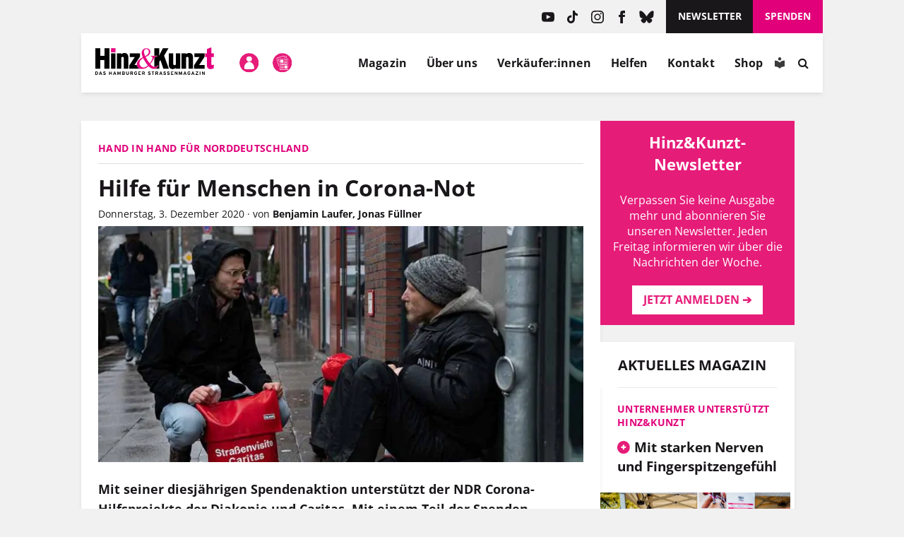

--- FILE ---
content_type: text/css
request_url: https://www.hinzundkunzt.de/wp-content/themes/hinz-und-kunzt-twentyfour/style.css?ver=1767855904
body_size: 42366
content:
@charset "UTF-8";
/*!
Theme Name: Hinz und Kunzt Twentyfour
Theme URI: http://www.hinzundkunzt.de
Author: Schokoladenseite.NET Visuelle Kommunikation GmbH
Author URI: http://schokoladenseite.net
Description: Hinz&Kunzt 2024 (xml import)
Version: 1.4.3
License: GNU General Public License v2 or later
License URI: http://www.gnu.org/licenses/gpl-2.0.html
Text Domain: hinz-und-kunzt-twentyfour
Bitbucket Theme URI: https://bitbucket.org/schokoladenseite/hinz-und-kunzt-twentyfour
*/
/*!
Theme Name: Hinz und Kunzt Twentyfour
Theme URI: http://www.hinzundkunzt.de
Author: Schokoladenseite.NET Visuelle Kommunikation GmbH
Author URI: http://schokoladenseite.net
Description: Hinz&Kunzt 2024 (xml import)
Version: 1.4.3
License: GNU General Public License v2 or later
License URI: http://www.gnu.org/licenses/gpl-2.0.html
Text Domain: hinz-und-kunzt-twentyfour
Bitbucket Theme URI: https://bitbucket.org/schokoladenseite/hinz-und-kunzt-twentyfour
*/.h1,.h2,.h3,.h4,.h5,.h6,.p,h1,h2,h3,h4,h5,h6,p{margin:0 0 1em}b,strong{font-weight:700}.entry-title,.h1,h1{font-size:2.5rem;line-height:1.2;margin:0 0 .5em}.h2,h2{font-size:1.4rem;margin:0 0 .5em}h2.-deko{font-family:Lora,serif;font-size:36px;hyphens:auto;line-height:1.2;padding-left:22px;position:relative}@media only screen and (max-width:768px){h2.-deko{font-size:26px}}h2.-deko:before{background-color:#e1007a;bottom:.22em;content:"";margin-left:-22px;position:absolute;top:.22em;width:9px}.h3,h3{font-size:1.25rem;margin:0 0 .5em}.p,p{line-height:1.6}.p+.h1,.p+.h2,.p+.h3,.p+.h4,.p+.h5,.p+.h6,.p+h1,.p+h2,.p+h3,.p+h4,.p+h5,.p+h6,p+.h1,p+.h2,p+.h3,p+.h4,p+.h5,p+.h6,p+h1,p+h2,p+h3,p+h4,p+h5,p+h6{margin-top:2em}hr{background:#dbdbdb;border:0;height:1px;margin:1.5rem 0}blockquote,hr{display:block;overflow:hidden}blockquote{border-left:5px solid #e1007a;font-size:1em;font-style:italic;line-height:1.3;margin:3rem 0;padding:0 1.5rem;width:auto}blockquote,blockquote.size--big{font-size:1.6em}blockquote.size--small{font-size:.875em}blockquote cite{display:block;font-size:.875rem;font-style:normal;margin:.3rem 0 0}blockquote p{margin-bottom:0}blockquote autor{font-size:1rem;margin:.3rem 0 0}@media (min-width:900px){blockquote.position--right{float:right;margin-left:1.5rem;padding:0 0 0 1.5rem;width:50%}blockquote.position--left{border-left:0;border-right:.1875rem solid #ececec;float:left;margin-right:1.5rem;padding:0 1.5rem 0 0;text-align:right;width:50%}}.pre{background-color:#303030;border-radius:3px;color:#e6be49;counter-reset:line;font-family:monospace;font-size:16px;margin:0!important;padding:15px 20px;position:relative}.pre:after{border-right:1px solid #5e5e5e;bottom:20px;content:"";left:40px;position:absolute;top:20px}.pre span{counter-increment:line;display:block;padding-left:35px}.pre span:before{color:#a0a0a0;content:counter(line);display:inline-block;margin-left:-34px;margin-right:25px}
/*!
Theme Name: Hinz und Kunzt Twentyfour
Theme URI: http://www.hinzundkunzt.de
Author: Schokoladenseite.NET Visuelle Kommunikation GmbH
Author URI: http://schokoladenseite.net
Description: Hinz&Kunzt 2024 (xml import)
Version: 1.4.3
License: GNU General Public License v2 or later
License URI: http://www.gnu.org/licenses/gpl-2.0.html
Text Domain: hinz-und-kunzt-twentyfour
Bitbucket Theme URI: https://bitbucket.org/schokoladenseite/hinz-und-kunzt-twentyfour
*/body,html{height:100%}body{min-height:100%}html{box-sizing:border-box;font-family:Open Sans,Helvetica Neue,Helvetica,Arial,sans-serif;height:100%;margin:0;overflow-x:hidden;overflow-y:scroll;padding:0;width:100%}*,:after,:before{box-sizing:inherit}body{background:#f1f1f1;color:#1a171b;font-size:100%;line-height:normal;-webkit-font-smoothing:antialiased;-moz-osx-font-smoothing:grayscale}.container{margin:0 auto;padding-left:10px;padding-right:10px}@media (min-width:650px){.container{padding-left:25px;padding-right:25px}}.container.-fullwidth{padding-left:0;padding-right:0}@media (min-width:650px){.container.-fullwidth{padding-left:25px;padding-right:25px}.container{width:620px}}@media (min-width:768px){.container{width:720px}}@media (min-width:992px){.container{width:920px}}@media (min-width:1160px){.container{width:1100px}}@media (min-width:1400px){.container{width:1300px}}@media (min-width:1700px){.container{width:1400px}}.container>.row{margin-top:40px}@media (min-width:992px){.container.container-2col{display:flex;flex-wrap:wrap;gap:40px}}.container.container-2col #primary{flex:0 0 auto}@media (min-width:992px){.container.container-2col #primary{width:65%}}@media (min-width:1160px){.container.container-2col #primary{width:70%}}.container.container-2col #secondary{flex:0 0 auto}@media (min-width:992px){.container.container-2col #secondary{width:calc(35% - 40px)}}@media (min-width:1160px){.container.container-2col #secondary{width:calc(30% - 40px)}}@media (min-width:992px){.container.container-1col{display:flex;flex-wrap:wrap}}.container.container-1col #primary{flex:0 0 auto}@media (min-width:992px){.container.container-1col #primary{width:100%}}@media (min-width:1160px){.container.container-1col #primary{width:100%}}.news-teaser{box-shadow:0 3px 6px -1px rgba(0,0,0,.1);padding:15px 25px 10px}.news-teaser .inner{display:flex;flex-direction:column;height:100%;position:relative}.news-teaser .inner .tag{border-bottom:1px solid #dedede;color:#e1007a;display:block;font-size:14px;font-weight:700;margin-bottom:15px;padding-bottom:12px;text-transform:uppercase}.news-teaser .inner .content{display:flex;flex-direction:column;height:100%}.news-teaser .inner .content .button-wrapper{margin-top:auto}.news-teaser .inner .content .button-wrapper .button{border-top:1px solid #dedede;display:block;margin-top:15px;padding-top:15px}.news-teaser.has-image a .inner{overflow:visible;position:relative;width:100%}.news-teaser.has-image a .inner .img-wrapper{display:block;margin:-15px -25px 15px;max-width:none;position:relative}.container-wrapper{padding:30px 0}@media (min-width:992px){.container-wrapper{padding:40px 0}}.container-wrapper.scrolldown-hint-news-wrapper{padding-bottom:0}@media (min-width:992px){.container-wrapper.scrolldown-hint-news-wrapper{display:none}}.container-wrapper.scrolldown-hint-news-wrapper .scrolldown-hint-news{display:flex;width:100%}.container-wrapper.scrolldown-hint-news-wrapper .scrolldown-hint-news a{background-color:#e1007a;color:#fff;flex:0 0 100%;font-weight:700;padding:15px 20px;position:relative}.container-wrapper.scrolldown-hint-news-wrapper .scrolldown-hint-news a:after{background-image:url("data:image/svg+xml;charset=utf-8,%3Csvg xmlns='http://www.w3.org/2000/svg' width='24' height='24' viewBox='0 0 24 24'%3E%3Ctitle%3Earrow-down%3C/title%3E%3Cg fill='none' stroke='%23fff' stroke-linecap='square' stroke-miterlimit='10' stroke-width='2'%3E%3Cpath stroke-linecap='butt' d='M12 2v20'/%3E%3Cpath d='m19 15-7 7-7-7'/%3E%3C/g%3E%3C/svg%3E");background-position:50%;background-repeat:no-repeat;content:"";height:100%;position:absolute;right:0;top:0;width:50px}.paper{background-color:#fff;box-shadow:0 3px 6px -1px rgba(0,0,0,.1)}.section-vk{display:flex;flex-direction:row;flex-wrap:wrap;gap:30px;justify-content:flex-start}.section-vk article{background-color:#ececec;flex:0 0 calc(50% - 15px)}@media (max-width:420px){.section-vk article{flex:0 0 100%}}@media (min-width:1024px){.section-vk article{flex:0 0 calc(33.33333% - 20px)}}.section-vk article figure{margin:0!important;padding-bottom:100%;position:relative;width:100%}.section-vk article figure .hasimg{border:5px solid #010101;z-index:10}.section-vk article figure .hasimg,.section-vk article figure .noimg{background-position:50%;background-size:cover;bottom:0;left:0;position:absolute;right:0;top:0}.section-vk article figure .noimg{background-image:url("data:image/svg+xml;charset=utf-8,%3Csvg xmlns='http://www.w3.org/2000/svg' width='281' height='279'%3E%3Cdefs%3E%3ClinearGradient id='b' x1='-.094' x2='.857' y1='.809' y2='-.096' gradientUnits='objectBoundingBox'%3E%3Cstop offset='0'/%3E%3Cstop offset='1' stop-color='%23545454'/%3E%3C/linearGradient%3E%3CclipPath id='a'%3E%3Cpath d='M0 0h281v279H0z'/%3E%3C/clipPath%3E%3C/defs%3E%3Cg clip-path='url(%23a)'%3E%3Cpath fill='%23fff' d='M0 0h281v279H0z'/%3E%3Cg data-name='Gruppe 2'%3E%3Cpath fill='%23dcdcdc' d='M0 0h281v279H0z'/%3E%3Cpath fill='url(%23b)' d='M98 31.662V-12.7L148.3-63h44.36Z' data-name='Differenzmenge 8' transform='translate(-97.999 63)'/%3E%3Cg data-name='Gruppe 1'%3E%3Cpath fill='%23222' d='M87.758 167v-12.85h1.494V167Zm15.266-9.809a3.2 3.2 0 0 1 2.4.831 3.72 3.72 0 0 1 .809 2.667V167h-1.442v-6.24a2.62 2.62 0 0 0-.505-1.753 1.87 1.87 0 0 0-1.5-.584 2.42 2.42 0 0 0-2.03.809 3.8 3.8 0 0 0-.633 2.382V167h-1.45v-6.24a3.3 3.3 0 0 0-.224-1.3 1.6 1.6 0 0 0-.668-.778 2.2 2.2 0 0 0-1.121-.259 2.7 2.7 0 0 0-1.538.4 2.2 2.2 0 0 0-.839 1.173 6.1 6.1 0 0 0-.259 1.904v5.1h-1.459v-9.633h1.178l.22 1.362h.079a2.9 2.9 0 0 1 .729-.844 3.2 3.2 0 0 1 .984-.519 3.8 3.8 0 0 1 1.16-.176 3.8 3.8 0 0 1 1.841.409 2.37 2.37 0 0 1 1.077 1.244h.079a3 3 0 0 1 1.3-1.244 4 4 0 0 1 1.812-.408m16.594 3.077h4.491v6.232a12.5 12.5 0 0 1-2.079.51 15.5 15.5 0 0 1-2.386.167 6.6 6.6 0 0 1-3.379-.8 5.15 5.15 0 0 1-2.087-2.277 8.05 8.05 0 0 1-.712-3.52 7.33 7.33 0 0 1 .787-3.48 5.56 5.56 0 0 1 2.276-2.307 7.3 7.3 0 0 1 3.582-.822 10 10 0 0 1 2.035.2 9 9 0 0 1 1.789.558l-.571 1.3a10.6 10.6 0 0 0-1.569-.527 7 7 0 0 0-1.771-.22 5.3 5.3 0 0 0-2.694.65 4.3 4.3 0 0 0-1.714 1.837 6.2 6.2 0 0 0-.593 2.813 7 7 0 0 0 .519 2.8 3.94 3.94 0 0 0 1.617 1.85 5.44 5.44 0 0 0 2.83.659 9.5 9.5 0 0 0 1.494-.1 11 11 0 0 0 1.134-.242V161.6h-3Zm11.082-3.077a3.9 3.9 0 0 1 2.109.545 3.53 3.53 0 0 1 1.345 1.525 5.3 5.3 0 0 1 .466 2.29v.905h-6.652a3.78 3.78 0 0 0 .844 2.584 2.97 2.97 0 0 0 2.3.888 7 7 0 0 0 1.617-.167 9 9 0 0 0 1.459-.492v1.283a7 7 0 0 1-1.446.475 8.4 8.4 0 0 1-1.692.149 4.95 4.95 0 0 1-2.421-.567 3.9 3.9 0 0 1-1.6-1.666 5.8 5.8 0 0 1-.571-2.689 6.4 6.4 0 0 1 .523-2.694 4.02 4.02 0 0 1 1.477-1.753 4.05 4.05 0 0 1 2.242-.616m-.018 1.2a2.4 2.4 0 0 0-1.863.765 3.6 3.6 0 0 0-.826 2.136h5.1a4.2 4.2 0 0 0-.268-1.516 2.18 2.18 0 0 0-.787-1.02 2.33 2.33 0 0 0-1.354-.369Zm9.845 8.785a3.61 3.61 0 0 1-2.9-1.248 5.58 5.58 0 0 1-1.068-3.709 5.63 5.63 0 0 1 1.09-3.757 3.63 3.63 0 0 1 2.9-1.27 4 4 0 0 1 1.336.2 3.3 3.3 0 0 1 .984.541 3.4 3.4 0 0 1 .694.769h.105q-.035-.272-.07-.747t-.035-.773v-3.858h1.459V167h-1.172l-.22-1.371h-.062a3.4 3.4 0 0 1-.69.782 3.2 3.2 0 0 1-.993.558 4 4 0 0 1-1.358.207m.229-1.213a2.53 2.53 0 0 0 2.188-.879 4.4 4.4 0 0 0 .642-2.61v-.264a5.4 5.4 0 0 0-.611-2.821 2.4 2.4 0 0 0-2.219-.989 2.24 2.24 0 0 0-2.013 1.033 5.14 5.14 0 0 0-.668 2.817 4.8 4.8 0 0 0 .664 2.75 2.28 2.28 0 0 0 2.017.963m11.065-8.772a3.9 3.9 0 0 1 2.109.545 3.53 3.53 0 0 1 1.345 1.525 5.3 5.3 0 0 1 .466 2.29v.905h-6.653a3.78 3.78 0 0 0 .844 2.584 2.97 2.97 0 0 0 2.3.888 7 7 0 0 0 1.617-.167 9 9 0 0 0 1.459-.492v1.283a7 7 0 0 1-1.446.475 8.4 8.4 0 0 1-1.692.149 4.95 4.95 0 0 1-2.421-.567 3.9 3.9 0 0 1-1.6-1.666 5.8 5.8 0 0 1-.571-2.689 6.4 6.4 0 0 1 .522-2.694 4.02 4.02 0 0 1 1.477-1.753 4.05 4.05 0 0 1 2.244-.616m-.018 1.2a2.4 2.4 0 0 0-1.863.765 3.6 3.6 0 0 0-.826 2.136h5.1a4.2 4.2 0 0 0-.268-1.516 2.18 2.18 0 0 0-.787-1.02 2.33 2.33 0 0 0-1.359-.369Zm10.978-1.2a3.62 3.62 0 0 1 2.593.839 3.59 3.59 0 0 1 .879 2.694V167h-1.441v-6.179a2.59 2.59 0 0 0-.549-1.8 2.18 2.18 0 0 0-1.683-.6 2.59 2.59 0 0 0-2.25.905 4.47 4.47 0 0 0-.65 2.628V167h-1.46v-9.633h1.18l.22 1.389h.08a2.9 2.9 0 0 1 .782-.857 3.5 3.5 0 0 1 1.063-.527 4.2 4.2 0 0 1 1.236-.181m7.928-3.867v7.1q0 .352-.026.857t-.044.892h.061q.185-.229.541-.677t.6-.721l3.2-3.41h1.714l-3.875 4.115 4.157 5.52h-1.758l-3.4-4.562-1.17 1.073V167h-1.45v-13.676Zm11.716 3.867a3.9 3.9 0 0 1 2.109.545 3.53 3.53 0 0 1 1.345 1.525 5.3 5.3 0 0 1 .466 2.29v.905h-6.654a3.78 3.78 0 0 0 .844 2.584 2.97 2.97 0 0 0 2.3.888 7 7 0 0 0 1.617-.167 9 9 0 0 0 1.459-.492v1.283a7 7 0 0 1-1.446.475 8.4 8.4 0 0 1-1.692.149 4.95 4.95 0 0 1-2.421-.567 3.9 3.9 0 0 1-1.6-1.666 5.8 5.8 0 0 1-.571-2.689 6.4 6.4 0 0 1 .519-2.694 4.02 4.02 0 0 1 1.477-1.753 4.05 4.05 0 0 1 2.248-.616m-.018 1.2a2.4 2.4 0 0 0-1.863.765 3.6 3.6 0 0 0-.826 2.136h5.1a4.2 4.2 0 0 0-.268-1.516 2.18 2.18 0 0 0-.787-1.02 2.33 2.33 0 0 0-1.356-.369Zm10.978-1.2a3.62 3.62 0 0 1 2.593.839 3.59 3.59 0 0 1 .879 2.694V167h-1.441v-6.179a2.59 2.59 0 0 0-.549-1.8 2.18 2.18 0 0 0-1.683-.6 2.59 2.59 0 0 0-2.25.905 4.47 4.47 0 0 0-.65 2.628V167h-1.459v-9.633H190l.22 1.389h.079a2.9 2.9 0 0 1 .782-.857 3.5 3.5 0 0 1 1.063-.527 4.2 4.2 0 0 1 1.241-.181' data-name='Pfad 9' opacity='.57'/%3E%3Cg opacity='.54'%3E%3Cpath d='M75.01 140.3v-11.384h-5.454V140.3h-6.565v-27.162h6.565v10.139h5.48v-10.139h6.565V140.3Zm8.71 0v-20.385h5.983V140.3Z' data-name='Pfad 3'/%3E%3Cpath fill='%23e6007e' d='M83.72 118.565v-5.427h5.983v5.427Z' data-name='Pfad 4'/%3E%3Cpath d='M100.743 140.3v-13.4c0-1.562-.5-2.277-1.483-2.277a2.74 2.74 0 0 0-1.853.768v14.9h-5.983v-20.376h5.983v1.165a5.9 5.9 0 0 1 4.156-1.588c3.389 0 5.162 2.012 5.162 6.354v14.427h-5.983Zm7.227 0v-4.421l4.183-6.433a103 103 0 0 1 3.177-4.659c-1.085.026-2.806.106-4.183.106h-2.674v-4.978h13.581v4.423l-4.156 6.433c-1.324 2.012-2.409 3.6-3.23 4.659 1.085-.026 2.806-.106 4.183-.106h3.173v4.977H107.97Zm45.138 0-3.918-11.41-1.641 2.356v9.054h-6.565v-27.162h6.565v3.177c0 2.489-.026 4.765-.106 6.83.821-2.012 2.356-4.977 3.495-7.068l1.586-2.939h7.333l-5.824 9.848 6.327 17.314h-7.254Z' data-name='Pfad 5'/%3E%3Cpath d='M169.468 140.3v-1.165a5.97 5.97 0 0 1-4.183 1.588c-3.389 0-5.109-2.012-5.109-6.354v-14.453h5.983v13.4c0 1.562.5 2.277 1.483 2.277a2.74 2.74 0 0 0 1.853-.768v-14.9h5.981V140.3h-6.009Zm16.917 0v-13.4c0-1.562-.5-2.277-1.483-2.277a2.74 2.74 0 0 0-1.853.768v14.9h-5.957v-20.375h5.984v1.165a5.9 5.9 0 0 1 4.156-1.588c3.389 0 5.162 2.012 5.162 6.354v14.427h-6.01Zm7.227 0v-4.421l4.183-6.433a103 103 0 0 1 3.177-4.659c-1.085.026-2.806.106-4.183.106h-2.674v-4.977h13.581v4.421l-4.156 6.433c-1.324 2.012-2.409 3.6-3.23 4.659 1.085-.026 2.806-.106 4.183-.106h3.177v4.977z' data-name='Pfad 6'/%3E%3Cpath fill='%23e6007e' d='M219.503 139.9a9.8 9.8 0 0 1-4 .821c-3.15 0-4.765-1.641-4.765-5.427V124.84h-2.248v-4.924h2.25v-5.639l5.798-2.277v7.916h3.442v4.924h-3.442v8.922c0 1.244.477 1.694 1.35 1.694a3.9 3.9 0 0 0 2.25-.768l-.635 5.215Z' data-name='Pfad 7'/%3E%3Cpath fill='%23e6007e' stroke='%23fff' d='M144.715 123.912a4.23 4.23 0 0 0-3.786 2.356l-1.032 1.827a39 39 0 0 1-4.024 5.983c.371.556 2.965 3.68 5.957 3.68 2.091 0 2.886-.927 3.865-2.118l.609.45c-.053.159-1.8 4.527-6.062 4.527-3.256 0-5.665-2.436-6.83-3.627a12.45 12.45 0 0 1-8.922 3.627c-2.462 0-6.618-1.032-6.618-6.274 0-4.156 3.653-6.91 6.3-8.419l1.535-.874c-.874-2.436-1.4-3.759-1.4-5.665a6.136 6.136 0 0 1 6.139-6.273c2.939 0 5.454 1.747 5.454 4.792 0 3.918-3.653 5.665-6.221 6.883a45.5 45.5 0 0 0 5.295 8.233c1.165-1.509 3.653-4.792 3.653-7.227 0-1.509-1.085-1.721-2.568-1.827v-.847h8.683v.793Zm-18 14.64c.927 0 2.886-.291 5.665-2.594a57.4 57.4 0 0 1-6.115-9.557c-1.8 1.165-4.739 2.992-4.739 6.513a5.46 5.46 0 0 0 5.187 5.639Zm2.33-15.063c1.085-.556 4.686-2.436 4.686-5.745a3.215 3.215 0 0 0-3.177-3.362c-1.641 0-3.124 1.006-3.124 3.468a13.9 13.9 0 0 0 1.613 5.64Z' data-name='Pfad 8'/%3E%3C/g%3E%3C/g%3E%3C/g%3E%3C/g%3E%3C/svg%3E");z-index:9}.section-vk article h2{color:#1a171b!important;font-size:16px!important;margin-bottom:0!important;padding:12px;text-align:center}.single-verkaeufer_in .site-main .section article{display:flex;flex-direction:column}.single-verkaeufer_in article .person-img{flex-shrink:0;height:202px;margin:0 30px 0 0;position:relative;width:202px}.single-verkaeufer_in article .person-img .hasimg{background-position:50%;background-size:cover;bottom:0;left:0;position:absolute;right:0;top:0;z-index:10}.single-verkaeufer_in article .person-img .noimg{background-image:url("data:image/svg+xml;charset=utf-8,%3Csvg xmlns='http://www.w3.org/2000/svg' width='24' height='24' viewBox='0 0 24 24'%3E%3Ctitle%3Eperson_outline%3C/title%3E%3Cpath fill='%23c9c9c9' d='M12 5.9a2.1 2.1 0 1 1 0 4.2 2.1 2.1 0 0 1 0-4.2m0 9c2.97 0 6.1 1.46 6.1 2.1v1.1H5.9V17c0-.64 3.13-2.1 6.1-2.1M12 4C9.79 4 8 5.79 8 8s1.79 4 4 4 4-1.79 4-4-1.79-4-4-4m0 9c-2.67 0-8 1.34-8 4v3h16v-3c0-2.66-5.33-4-8-4'/%3E%3C/svg%3E");background-position:50%;background-size:cover;bottom:0;left:0;position:absolute;right:0;top:0}.single-verkaeufer_in .person-header .verkaufer_innenseite{background-color:#efefef;border-radius:5px;display:inline-block;font-size:14px;font-weight:700;margin-bottom:12px;padding:7px 10px}.single-verkaeufer_in .person-header .person-header-wrapper .person-content h1{margin-bottom:15px}.single-verkaeufer_in #paypal-me-link{background:#e1007a;border:none;border-radius:0;color:#fff;cursor:pointer;display:inline-block;font-family:Georgia,serif;font-size:16px;font-weight:700;margin:0;padding:15px!important;text-shadow:none;white-space:normal;width:auto}.single-verkaeufer_in .content-area{padding-right:0;width:100%}.single-verkaeufer_in .person-header .person-header-wrapper{border:3px solid #dbdbdb;display:flex;margin-bottom:20px;padding:30px}.single-verkaeufer_in .person-paypal{border:3px solid #179bd7;padding:30px}.single-verkaeufer_in .person-paypal .ausgabe-cover{float:left;margin-right:30px;width:202px}.single-verkaeufer_in .person-paypal .paypal-logo{display:inline;height:22px;margin-bottom:-5px}.single-verkaeufer_in .person-paypal .ausgabe-content h2{position:relative}.single-verkaeufer_in .person-paypal .ausgabe-content .ausgabe strong{font-style:italic}.single-verkaeufer_in .person-paypal .ausgabe-content .ausgabe+p{margin-bottom:0}.single-verkaeufer_in .person-paypal .ausgabe-content .ausgabe-nr{color:#e1007a;margin-bottom:1rem}@media (max-width:768px){.single-verkaeufer_in .person-header .person-header-wrapper{align-items:center;display:flex;flex-direction:column}.single-verkaeufer_in .person-header .person-header-wrapper .person-img{margin-right:0}.single-verkaeufer_in .person-header .person-header-wrapper .person-content{text-align:center}.single-verkaeufer_in .person-header .verkaufer_innenseite{margin-top:20px}.single-verkaeufer_in .person-header{order:2}.single-verkaeufer_in .person-paypal{align-items:center;display:flex;flex-direction:column;margin-bottom:30px;order:1}.single-verkaeufer_in .person-paypal .ausgabe-cover{margin-bottom:20px;margin-right:0}.single-verkaeufer_in .person-paypal .ausgabe-content{text-align:center}.single-verkaeufer_in .person-paypal .ausgabe-content h2{margin-top:0}}.paywall-text-wrapper{position:relative}.paywall-text-wrapper>p:first-child{font-weight:700}.paywall-info{background-color:#fff9aa;margin-bottom:30px;padding:25px;position:relative}.paywall-info:before{background:linear-gradient(0deg,#fff,transparent);bottom:0;content:"";height:200px;left:0;position:absolute;right:0;top:-200px;z-index:10}.paywall-info>:last-child{margin-bottom:0;padding-bottom:0}@media (max-width:650px){.home #main,.home .slick-slider-header{margin-top:-21px}}.slider-header .section--block{background-color:#1a171b;position:relative}@media (max-width:650px){.slider-header .section--block{background-image:url("data:image/svg+xml;charset=utf-8,%3Csvg xmlns='http://www.w3.org/2000/svg' xml:space='preserve' id='L4' width='52' height='12' x='0' y='0' viewBox='0 0 52 12'%3E%3Cstyle%3E.st0{fill:%23fff}%3C/style%3E%3Ccircle cx='6' cy='6' r='6' class='st0'%3E%3Canimate fill='remove' accumulate='none' additive='replace' attributeName='opacity' begin='.1' calcMode='linear' dur='1s' repeatCount='indefinite' restart='always' values='0;1;0'/%3E%3C/circle%3E%3Ccircle cx='26' cy='6' r='6' class='st0'%3E%3Canimate fill='remove' accumulate='none' additive='replace' attributeName='opacity' begin='.2' calcMode='linear' dur='1s' repeatCount='indefinite' restart='always' values='0;1;0'/%3E%3C/circle%3E%3Ccircle cx='46' cy='6' r='6' class='st0'%3E%3Canimate fill='remove' accumulate='none' additive='replace' attributeName='opacity' begin='.3' calcMode='linear' dur='1s' repeatCount='indefinite' restart='always' values='0;1;0'/%3E%3C/circle%3E%3C/svg%3E");background-position:50%;background-repeat:no-repeat;background-size:60px}.slider-header .section--block.loaded{background-image:none}}@media (min-width:650px){.slider-header .section--block{background-image:url("data:image/svg+xml;charset=utf-8,%3Csvg xmlns='http://www.w3.org/2000/svg' xml:space='preserve' id='L4' width='52' height='12' x='0' y='0' viewBox='0 0 52 12'%3E%3Cstyle%3E.st0{fill:%23fff}%3C/style%3E%3Ccircle cx='6' cy='6' r='6' class='st0'%3E%3Canimate fill='remove' accumulate='none' additive='replace' attributeName='opacity' begin='.1' calcMode='linear' dur='1s' repeatCount='indefinite' restart='always' values='0;1;0'/%3E%3C/circle%3E%3Ccircle cx='26' cy='6' r='6' class='st0'%3E%3Canimate fill='remove' accumulate='none' additive='replace' attributeName='opacity' begin='.2' calcMode='linear' dur='1s' repeatCount='indefinite' restart='always' values='0;1;0'/%3E%3C/circle%3E%3Ccircle cx='46' cy='6' r='6' class='st0'%3E%3Canimate fill='remove' accumulate='none' additive='replace' attributeName='opacity' begin='.3' calcMode='linear' dur='1s' repeatCount='indefinite' restart='always' values='0;1;0'/%3E%3C/circle%3E%3C/svg%3E");background-position:50%;background-repeat:no-repeat;background-size:60px}.slider-header .section--block.loaded{background-image:none}.slider-header .section--block{height:400px}}@media (min-width:992px){.slider-header .section--block{height:450px}}@media (min-width:1160px){.slider-header .section--block{height:550px}}@media (max-width:650px){.slider-header .section--block .ausgabe-nr{display:none}}.slider-header .section--block .ausgabe-nr,.slider-header .section--block .ausgabe-nr-mobile{background-color:#e1007a;color:#fff;font-size:14px;font-weight:400;left:auto;padding:10px 15px;position:absolute;right:25px;top:25px;transition:background-color .3s;z-index:35}@media (min-width:768px){.slider-header .section--block .ausgabe-nr,.slider-header .section--block .ausgabe-nr-mobile{font-size:16px}}@media (min-width:1160px){.slider-header .section--block .ausgabe-nr,.slider-header .section--block .ausgabe-nr-mobile{font-size:20px}}.slider-header .section--block .ausgabe-nr-mobile:hover,.slider-header .section--block .ausgabe-nr:hover{background-color:#ff068d}.slider-header .section--block .ausgabe-nr-mobile>span,.slider-header .section--block .ausgabe-nr>span{padding-right:40px;position:relative}.slider-header .section--block .ausgabe-nr-mobile>span:after,.slider-header .section--block .ausgabe-nr>span:after{background-image:url("data:image/svg+xml;charset=utf-8,%3Csvg xmlns='http://www.w3.org/2000/svg' width='16.151' height='13.144' viewBox='0 0 16.151 13.144'%3E%3Cpath fill='%23fff' d='m8.165 11.729 4.116-4.116H0v-2h12.365l-4.2-4.2L9.579-.001l6.573 6.572-6.573 6.573Z' data-name='Vereinigungsmenge 1'/%3E%3C/svg%3E");background-position:50%;background-repeat:no-repeat;background-size:1em;bottom:0;content:"";display:block;left:auto;margin-left:auto;position:absolute;right:0;top:0;width:30px}.slider-header .section--block .ausgabe-nr-mobile>span span.title-short,.slider-header .section--block .ausgabe-nr>span span.title-short{color:#fff}@media (min-width:650px){.slider-header .section--block .ausgabe-nr-mobile>span span.title-short,.slider-header .section--block .ausgabe-nr>span span.title-short{display:none}}.slider-header .section--block .ausgabe-nr-mobile>span span.title-long,.slider-header .section--block .ausgabe-nr>span span.title-long{display:none}@media (min-width:650px){.slider-header .section--block .ausgabe-nr-mobile>span span.title-long,.slider-header .section--block .ausgabe-nr>span span.title-long{display:inline-block}}.slider-header .section--block .slick-slider-header{height:100%;overflow:hidden;position:relative;visibility:hidden}@media (max-width:650px){.slider-header .section--block .slick-slider-header.animation .slick-list .slick-track{animation:bait 2s infinite;-webkit-transform:translateZ(0)}}.slider-header .section--block .slick-slider-header .slick-list,.slider-header .section--block .slick-slider-header .slick-list .slick-track{height:100%}.slider-header .section--block .slick-slider-header .slick-list .slick-track article.heft-slide{position:relative}@media (max-width:650px){.slider-header .section--block .slick-slider-header .slick-list .slick-track article.heft-slide{height:calc(100vh - 160px)}}.slider-header .section--block .slick-slider-header .slick-list .slick-track article.heft-slide a.heft-slide-click-overlay{bottom:0;left:0;position:absolute;right:0;top:0;z-index:99}.slider-header .section--block .slick-slider-header .slick-list .slick-track article.heft-slide .inner{background-color:#1a171b;color:#fff;display:flex;flex-wrap:nowrap;height:100%;padding:25px 25px 35px}@media (max-width:650px){.slider-header .section--block .slick-slider-header .slick-list .slick-track article.heft-slide .inner{display:block;padding:0}}.slider-header .section--block .slick-slider-header .slick-list .slick-track article.heft-slide .inner figure{align-self:start;flex:0 0 auto;height:100%;margin:0;position:relative;z-index:10}@media (min-width:320px) and (max-width:650px){.slider-header .section--block .slick-slider-header .slick-list .slick-track article.heft-slide .inner figure{height:85%;width:100%}.slider-header .section--block .slick-slider-header .slick-list .slick-track article.heft-slide .inner figure img{align-self:center!important;margin-left:auto;margin-right:auto;max-height:100%;width:auto!important}}.slider-header .section--block .slick-slider-header .slick-list .slick-track article.heft-slide .inner figure .ausgabe-nr-mobile{bottom:25px;height:40px;left:25px;margin-bottom:auto;position:absolute;right:auto;top:auto}@media (min-width:650px){.slider-header .section--block .slick-slider-header .slick-list .slick-track article.heft-slide .inner figure .ausgabe-nr-mobile{display:none}}@media (max-width:650px){.slider-header .section--block .slick-slider-header .slick-list .slick-track article.heft-slide .inner figure img{height:auto;width:100%}}@media (min-width:420px){.slider-header .section--block .slick-slider-header .slick-list .slick-track article.heft-slide .inner figure img{height:550px;margin-left:auto;margin-right:auto;width:auto}}@media (min-width:650px){.slider-header .section--block .slick-slider-header .slick-list .slick-track article.heft-slide .inner figure img{height:100%;width:auto}}.slider-header .section--block .slick-slider-header .slick-list .slick-track article.heft-slide .inner .slide-content{align-self:flex-end;margin-left:0;margin-right:30px;z-index:10}@media (max-width:650px){.slider-header .section--block .slick-slider-header .slick-list .slick-track article.heft-slide .inner .slide-content{height:100%;margin-left:0;padding:20px 25px 35px;position:relative;width:100%;z-index:99}.slider-header .section--block .slick-slider-header .slick-list .slick-track article.heft-slide .inner .slide-content p{display:none}}@media (min-width:650px){.slider-header .section--block .slick-slider-header .slick-list .slick-track article.heft-slide .inner .slide-content{margin-left:30px;width:auto}}@media (min-width:768px){.slider-header .section--block .slick-slider-header .slick-list .slick-track article.heft-slide .inner .slide-content{margin-left:40px}}.slider-header .section--block .slick-slider-header .slick-list .slick-track article.heft-slide .inner .slide-content h1,.slider-header .section--block .slick-slider-header .slick-list .slick-track article.heft-slide .inner .slide-content h2{font-size:20px;margin-bottom:5px}@media (min-width:992px){.slider-header .section--block .slick-slider-header .slick-list .slick-track article.heft-slide .inner .slide-content h1,.slider-header .section--block .slick-slider-header .slick-list .slick-track article.heft-slide .inner .slide-content h2{font-size:30px}}@media (min-width:1160px){.slider-header .section--block .slick-slider-header .slick-list .slick-track article.heft-slide .inner .slide-content h1,.slider-header .section--block .slick-slider-header .slick-list .slick-track article.heft-slide .inner .slide-content h2{font-size:39px;margin-bottom:10px}}@media (min-width:1400px){.slider-header .section--block .slick-slider-header .slick-list .slick-track article.heft-slide .inner .slide-content h1,.slider-header .section--block .slick-slider-header .slick-list .slick-track article.heft-slide .inner .slide-content h2{font-size:44px}}.slider-header .section--block .slick-slider-header .slick-list .slick-track article.heft-slide .inner .slide-content p{font-size:14px;font-weight:400;margin-bottom:0}@media (min-width:768px){.slider-header .section--block .slick-slider-header .slick-list .slick-track article.heft-slide .inner .slide-content p{font-size:16px}}@media (min-width:992px){.slider-header .section--block .slick-slider-header .slick-list .slick-track article.heft-slide .inner .slide-content p{font-size:16px}}@media (min-width:1160px){.slider-header .section--block .slick-slider-header .slick-list .slick-track article.heft-slide .inner .slide-content p{font-size:20px}}@media (min-width:1400px){.slider-header .section--block .slick-slider-header .slick-list .slick-track article.heft-slide .inner .slide-content p{font-size:22px}}.slider-header .section--block .slick-slider-header .slick-list .slick-track article.heft-slide .inner .slide-content .button{margin-top:1em}.slider-header .section--block .slick-slider-header .slick-list .slick-track article.heft-slide .inner .slider-heft-blur{bottom:0;filter:blur(20px);left:0;position:absolute;right:0;top:0;z-index:5}.slider-header .section--block .slick-slider-header .slick-list .slick-track article.heft-slide .inner .slider-heft-blur figure{background-position:50%;background-size:cover;height:100%;margin:0;opacity:.2}@media (min-width:650px){.slider-header .section--block .slick-slider-header .slick-list .slick-track article.heft-slide .inner .slider-heft-blur figure{opacity:.3}}.slider-header .section--block .slick-slider-header .slick-list .slick-track article.article-slide{display:block;position:relative}@media (max-width:650px){.slider-header .section--block .slick-slider-header .slick-list .slick-track article.article-slide{height:calc(100vh - 160px)}}.slider-header .section--block .slick-slider-header .slick-list .slick-track article.article-slide a.ausgabe-nr-mobile{color:#fff;position:absolute;right:20px;top:20px}@media (min-width:650px){.slider-header .section--block .slick-slider-header .slick-list .slick-track article.article-slide a.ausgabe-nr-mobile{display:none!important}}.slider-header .section--block .slick-slider-header .slick-list .slick-track article.article-slide .inner{display:flex;height:100%;position:relative}.slider-header .section--block .slick-slider-header .slick-list .slick-track article.article-slide .inner .bg{bottom:0;left:0;overflow:hidden;position:absolute;right:0;top:0;z-index:1}.slider-header .section--block .slick-slider-header .slick-list .slick-track article.article-slide .inner .bg img{height:100%;object-fit:cover;width:100%}@media (min-width:650px){.slider-header .section--block .slick-slider-header .slick-list .slick-track article.article-slide .inner .bg.-mobile{display:none}}.slider-header .section--block .slick-slider-header .slick-list .slick-track article.article-slide .inner .bg.-tablet{display:none}@media (min-width:650px){.slider-header .section--block .slick-slider-header .slick-list .slick-track article.article-slide .inner .bg.-tablet{display:block}}.slider-header .section--block .slick-slider-header .slick-list .slick-track article.article-slide .inner .slide-content{align-self:flex-end;background:linear-gradient(0deg,rgba(26,23,27,.9),rgba(26,23,27,0));color:#fff;padding:100px 55px 35px;position:relative;width:100%;z-index:2}@media (max-width:650px){.slider-header .section--block .slick-slider-header .slick-list .slick-track article.article-slide .inner .slide-content{padding:15px 15px 30px}}.slider-header .section--block .slick-slider-header .slick-list .slick-track article.article-slide .inner .slide-content h2{font-size:30px;margin-bottom:5px}@media (min-width:650px){.slider-header .section--block .slick-slider-header .slick-list .slick-track article.article-slide .inner .slide-content h2{font-size:26px}}@media (min-width:768px){.slider-header .section--block .slick-slider-header .slick-list .slick-track article.article-slide .inner .slide-content h2{font-size:30px}}@media (min-width:1160px){.slider-header .section--block .slick-slider-header .slick-list .slick-track article.article-slide .inner .slide-content h2{font-size:39px;margin-bottom:10px}}@media (min-width:1400px){.slider-header .section--block .slick-slider-header .slick-list .slick-track article.article-slide .inner .slide-content h2{font-size:44px}}.slider-header .section--block .slick-slider-header .slick-list .slick-track article.article-slide .inner .slide-content p{font-size:16px;font-weight:400;margin-bottom:0}@media (min-width:768px){.slider-header .section--block .slick-slider-header .slick-list .slick-track article.article-slide .inner .slide-content p{font-size:16px}}@media (min-width:1160px){.slider-header .section--block .slick-slider-header .slick-list .slick-track article.article-slide .inner .slide-content p{font-size:20px}}@media (min-width:1400px){.slider-header .section--block .slick-slider-header .slick-list .slick-track article.article-slide .inner .slide-content p{font-size:22px}}.slider-header .section--block .slick-slider-header .slick-list .slick-track article.article-slide .inner .slide-content .button{display:none}@media (max-width:650px){.slider-header .section--block .slick-slider-header .slick-list .slick-track article.article-slide .inner .slide-content .button{margin-top:15px}}.slider-header .section--block .slick-slider-header button.slick-arrow{background-color:transparent;background-color:#e1007a;background-position:50%;background-repeat:no-repeat;background-size:20px;border:0;bottom:0;cursor:pointer;height:60px;margin-top:-30px;overflow:hidden;position:absolute;text-indent:300px;top:50%;transition:width .3s;width:36px;z-index:10}@media (hover:hover){.slider-header .section--block .slick-slider-header button.slick-arrow:hover{width:60px}}@media (max-width:650px){.slider-header .section--block .slick-slider-header button.slick-arrow{display:none!important}}.slider-header .section--block .slick-slider-header button.slick-arrow.slick-prev{background-image:url("data:image/svg+xml;charset=utf-8,%3Csvg xmlns='http://www.w3.org/2000/svg' width='24' height='24' viewBox='0 0 24 24'%3E%3Ctitle%3Earrow-left%3C/title%3E%3Cg fill='none' stroke='%23fff' stroke-linecap='square' stroke-miterlimit='10' stroke-width='2'%3E%3Cpath stroke-linecap='butt' d='M22 12H2'/%3E%3Cpath d='m9 19-7-7 7-7'/%3E%3C/g%3E%3C/svg%3E");border-bottom-right-radius:10px;border-top-right-radius:10px;left:0}.slider-header .section--block .slick-slider-header button.slick-arrow.slick-next{background-image:url("data:image/svg+xml;charset=utf-8,%3Csvg xmlns='http://www.w3.org/2000/svg' width='24' height='24' viewBox='0 0 24 24'%3E%3Ctitle%3Earrow-right%3C/title%3E%3Cg fill='none' stroke='%23fff' stroke-linecap='square' stroke-miterlimit='10' stroke-width='2'%3E%3Cpath stroke-linecap='butt' d='M2 12h20'/%3E%3Cpath d='m15 5 7 7-7 7'/%3E%3C/g%3E%3C/svg%3E");border-bottom-left-radius:10px;border-top-left-radius:10px;right:0}.slider-header .section--block .slick-slider-header ul.slick-dots{background-color:rgba(225,0,122,.45);bottom:0!important;display:flex!important;height:12px;left:0!important;margin:0!important;overflow:hidden;padding:0!important;position:absolute!important;right:0!important}.slider-header .section--block .slick-slider-header ul.slick-dots li{display:flex;flex-grow:1!important;height:100%;list-style:none}.slider-header .section--block .slick-slider-header ul.slick-dots li button{background-color:transparent!important;border:0!important;cursor:pointer;height:100%;overflow:hidden;text-indent:-2000px;transition:background-color .3s;width:100%}.slider-header .section--block .slick-slider-header ul.slick-dots li button:hover{background-color:rgba(225,0,122,.4)!important}.slider-header .section--block .slick-slider-header ul.slick-dots li.slick-active button{background-color:#e1007a!important}div.slick-slider-header.oneslide.slick-initialized.slick-slider.slick-dotted>ul{display:none!important}@keyframes bait{0%{left:0}50%{left:-50px}to{left:0}}@media (max-width:650px){body.home #masthead{padding:0}body.home #masthead .main-navigation.-addon,body.home #masthead .site-branding{display:none}}.search-article+.search-article{border-top:1px solid #dedede;padding-top:2.25rem}.entry-content{position:relative}

/*!
Theme Name: Hinz und Kunzt Twentyfour
Theme URI: http://www.hinzundkunzt.de
Author: Schokoladenseite.NET Visuelle Kommunikation GmbH
Author URI: http://schokoladenseite.net
Description: Hinz&Kunzt 2024 (xml import)
Version: 1.4.3
License: GNU General Public License v2 or later
License URI: http://www.gnu.org/licenses/gpl-2.0.html
Text Domain: hinz-und-kunzt-twentyfour
Bitbucket Theme URI: https://bitbucket.org/schokoladenseite/hinz-und-kunzt-twentyfour
*/@media only screen and (max-width:650px){.heft-template-default .site-header .main-navigation.-addon,.heft-template-default .site-header .site-branding{display:none}.heft-template-default .site-header{margin-top:-2px}}.toggle-content{background:linear-gradient(0deg,#fff,#fff 37%,hsla(0,0%,100%,0));bottom:0;display:block;height:50%;margin-bottom:0;position:absolute;width:100%}.toggle-content.toggled{height:0;transition:height .2s}.toggle-content .continue-btn{bottom:0;position:absolute}.heft-template-default .heft-blog-list .image-text .post-listing__thumb--md{display:none}@media only screen and (min-width:650px){.heft-template-default .heft-blog-list .image-text .post-listing__thumb--md{display:block}}.heft-template-default .post-listing{padding:0}.heft-template-default .post-listing .slider-header .section--block .slick-slider-header .slick-list .slick-track article.article-slide{margin-bottom:0}@media only screen and (max-width:650px){.heft-template-default .post-listing .slider-header .section--block .slick-slider-header .slick-list .slick-track article.article-slide .slide-content{margin-bottom:0;padding:100px 25px 25px}}@media only screen and (min-width:992px){.heft-template-default .post-listing .slider-header .section--block .slick-slider-header .slick-list .slick-track article.article-slide .slide-content{padding:100px 55px 55px}}.heft-template-default .post-listing .slider-header .section--block .slick-slider-header .slick-list .slick-track article.article-slide .slide-content h3{font-size:1.4rem}.heft-template-default .post-listing .slider-header .section--block .slick-slider-header .slick-list .slick-track article.article-slide .slide-content p,.heft-template-default .post-listing .slider-header .section--block .slick-slider-header .slick-list .slick-track article.article-slide .slide-content p span{display:inline-block;font-size:1.2rem;line-height:1.3}.heft-blog-list.__fotostrecke .image-text .post-listing__thumb,.heft-blog-list.__momentaufnahme .image-text .post-listing__thumb{margin-bottom:0}.heft-blog-list.__fotostrecke .image-text .post-listing__thumb--xs,.heft-blog-list.__momentaufnahme .image-text .post-listing__thumb--xs{display:block}@media (min-width:650px){.heft-blog-list.__fotostrecke .image-text .post-listing__thumb--xs,.heft-blog-list.__momentaufnahme .image-text .post-listing__thumb--xs{display:none}}.heft-blog-list.__fotostrecke .image-text .post-listing__thumb--md,.heft-blog-list.__momentaufnahme .image-text .post-listing__thumb--md{display:none}@media (min-width:650px){.heft-blog-list.__fotostrecke .image-text .post-listing__thumb--md,.heft-blog-list.__momentaufnahme .image-text .post-listing__thumb--md{display:block}}.heft-blog-list.__fotostrecke .image-text .post-listing__content,.heft-blog-list.__momentaufnahme .image-text .post-listing__content{background:linear-gradient(0deg,rgba(0,0,0,.8),transparent);padding-top:100px;width:100%}.entry-content__editorial-divider{border-bottom:1px solid #dedede;margin-top:2.5rem;position:relative}.image-text .post-listing__thumb{max-width:inherit;width:100%}.image-text .post-listing__thumb .post-listing__thumb--md{display:block;width:100%}.image-text .post-listing__content{bottom:0;color:#fff;margin-left:0;padding:20px;position:absolute}.image-text .post-listing__footer,.image-text .post-listing__title,.image-text .post-listing__title>a{color:#fff!important}.heft-blog-list.__flipbook .post-listing ._3d-flip-book{margin-top:1rem}.heft-blog-list.__flipbook .post-listing ._3d-flip-book .book-widget{background-color:#efefef;padding-bottom:1rem}.heft-blog-list.__flipbook .post-listing{margin-bottom:0}.heft-blog-list.__flipbook .paywall-info{margin-bottom:0;margin-top:1rem}.heft-blog-list.__flipbook .paywall-info:before{display:none}.heft-blog-list.__yumpu .post-listing>p{margin-bottom:1rem}.heft-blog-list.__mapbox{margin-top:0}.heft-blog-list.__mapbox .post-listing{margin-bottom:0}.heft-blog-list .post-listing.section{margin-bottom:2.5rem}.heft-blog-list .post-listing.section article{margin-bottom:2rem}.heft-blog-list:last-of-type .post-listing{margin-bottom:0}.goto-magazine{background-color:#e1007a;color:#fff;margin-top:2.5rem;position:relative;text-align:center}.goto-magazine a{color:#fff!important;display:block;font-weight:400!important;padding:1rem 2rem;transition:background-color .3s}.goto-magazine a span{font-weight:700!important;text-decoration:underline}.goto-magazine a:hover{background-color:#ff068d}@media only screen and (min-width:576px){.goto-magazine a.visible-mobile{display:none}}.goto-magazine a.visible-desktop{display:none}@media only screen and (min-width:576px){.goto-magazine a.visible-desktop{display:block}}.no-slider-header .section--block{background-color:#1a171b;position:relative}@media (max-width:650px){.no-slider-header .section--block{text-align:center}}@media (min-width:650px){.no-slider-header .section--block{height:400px}}@media (min-width:992px){.no-slider-header .section--block{height:450px}}@media (min-width:1160px){.no-slider-header .section--block{height:550px}}.no-slider-header .section--block .ausgabe-nr{background-color:#e1007a;color:#fff;display:inline-block;display:none;font-size:18px;font-weight:400;padding:10px 15px;transition:background-color .3s}@media (min-width:650px){.no-slider-header .section--block .ausgabe-nr{display:inline-block}}.no-slider-header .section--block .ausgabe-nr.mobile{display:inline-block}@media (min-width:650px){.no-slider-header .section--block .ausgabe-nr.mobile{display:none}}@media (max-width:650px){.no-slider-header .section--block .ausgabe-nr{margin-bottom:1rem;margin-top:1rem}}@media (min-width:650px){.no-slider-header .section--block .ausgabe-nr{font-size:14px;left:auto;position:absolute;right:25px;top:25px;z-index:35}}@media (min-width:768px){.no-slider-header .section--block .ausgabe-nr{font-size:16px}}@media (min-width:1160px){.no-slider-header .section--block .ausgabe-nr{font-size:20px}}.no-slider-header .section--block .ausgabe-nr:hover{background-color:#ff068d}.no-slider-header .section--block .ausgabe-nr>span{position:relative}.no-slider-header .section--block .ausgabe-nr>span span.title-short{color:#fff}@media (min-width:650px){.no-slider-header .section--block .ausgabe-nr>span span.title-short{display:none}}.no-slider-header .section--block .ausgabe-nr>span span.title-long{display:none}@media (min-width:650px){.no-slider-header .section--block .ausgabe-nr>span span.title-long{display:inline-block}}.no-slider-header .section--block .no-slider-header-content,.no-slider-header .section--block .no-slider-header-content .no-slider-header-content-inner{height:100%}.no-slider-header .section--block .no-slider-header-content .no-slider-header-content-inner article.heft-slide{display:flex;height:100%;justify-content:center;position:relative}@media (max-width:650px){.no-slider-header .section--block .no-slider-header-content .no-slider-header-content-inner article.heft-slide{padding:25px}}.no-slider-header .section--block .no-slider-header-content .no-slider-header-content-inner article.heft-slide a.heft-slide-click-overlay{bottom:0;left:0;position:absolute;right:0;top:0;z-index:99}.no-slider-header .section--block .no-slider-header-content .no-slider-header-content-inner article.heft-slide .inner{background-color:#1a171b;color:#fff;display:flex;flex-wrap:nowrap;height:100%;padding:25px;width:100%}@media (max-width:650px){.no-slider-header .section--block .no-slider-header-content .no-slider-header-content-inner article.heft-slide .inner{display:block;padding:0}}.no-slider-header .section--block .no-slider-header-content .no-slider-header-content-inner article.heft-slide .inner figure{align-self:start;flex:0 0 auto;height:100%;margin:0;position:relative;z-index:10}@media (min-width:320px) and (max-width:650px){.no-slider-header .section--block .no-slider-header-content .no-slider-header-content-inner article.heft-slide .inner figure{height:auto;width:100%}.no-slider-header .section--block .no-slider-header-content .no-slider-header-content-inner article.heft-slide .inner figure img{margin-left:auto;margin-right:auto}}@media (max-width:650px){.no-slider-header .section--block .no-slider-header-content .no-slider-header-content-inner article.heft-slide .inner figure img{height:auto;width:100%}}@media (min-width:420px){.no-slider-header .section--block .no-slider-header-content .no-slider-header-content-inner article.heft-slide .inner figure img{margin-left:auto;margin-right:auto;width:auto}}@media (min-width:650px){.no-slider-header .section--block .no-slider-header-content .no-slider-header-content-inner article.heft-slide .inner figure img{height:100%;width:auto}}.no-slider-header .section--block .no-slider-header-content .no-slider-header-content-inner article.heft-slide .inner .no-slide-content{align-self:flex-end;margin-left:0;position:relative;z-index:10}@media (min-width:650px){.no-slider-header .section--block .no-slider-header-content .no-slider-header-content-inner article.heft-slide .inner .no-slide-content{margin-left:20px;width:auto}}@media (min-width:992px){.no-slider-header .section--block .no-slider-header-content .no-slider-header-content-inner article.heft-slide .inner .no-slide-content{margin-left:30px}}@media (min-width:1160px){.no-slider-header .section--block .no-slider-header-content .no-slider-header-content-inner article.heft-slide .inner .no-slide-content{margin-left:40px}}.no-slider-header .section--block .no-slider-header-content .no-slider-header-content-inner article.heft-slide .inner .no-slide-content h2{font-size:30px;margin-bottom:5px}@media (min-width:650px){.no-slider-header .section--block .no-slider-header-content .no-slider-header-content-inner article.heft-slide .inner .no-slide-content h2{font-size:20px}}@media (min-width:1160px){.no-slider-header .section--block .no-slider-header-content .no-slider-header-content-inner article.heft-slide .inner .no-slide-content h2{font-size:39px;margin-bottom:10px}}@media (min-width:1400px){.no-slider-header .section--block .no-slider-header-content .no-slider-header-content-inner article.heft-slide .inner .no-slide-content h2{font-size:44px}}.no-slider-header .section--block .no-slider-header-content .no-slider-header-content-inner article.heft-slide .inner .no-slide-content p{font-size:18px;font-weight:400;margin-bottom:0}@media (min-width:650px){.no-slider-header .section--block .no-slider-header-content .no-slider-header-content-inner article.heft-slide .inner .no-slide-content p{font-size:14px}}@media (min-width:768px){.no-slider-header .section--block .no-slider-header-content .no-slider-header-content-inner article.heft-slide .inner .no-slide-content p{font-size:16px}}@media (min-width:992px){.no-slider-header .section--block .no-slider-header-content .no-slider-header-content-inner article.heft-slide .inner .no-slide-content p{font-size:16px}}@media (min-width:1160px){.no-slider-header .section--block .no-slider-header-content .no-slider-header-content-inner article.heft-slide .inner .no-slide-content p{font-size:20px}}@media (min-width:1400px){.no-slider-header .section--block .no-slider-header-content .no-slider-header-content-inner article.heft-slide .inner .no-slide-content p{font-size:22px}}.no-slider-header .section--block .no-slider-header-content .no-slider-header-content-inner article.heft-slide .inner .no-slide-content .button{margin-top:1em}.no-slider-header .section--block .no-slider-header-content .no-slider-header-content-inner article.heft-slide .inner .slider-heft-blur{bottom:0;filter:blur(20px);left:0;position:absolute;right:0;top:0;z-index:5}.no-slider-header .section--block .no-slider-header-content .no-slider-header-content-inner article.heft-slide .inner .slider-heft-blur figure{background-position:50%;background-size:cover;height:100%;margin:0;opacity:.3}@media (min-width:650px){.no-slider-header .section--block .no-slider-header-content .no-slider-header-content-inner article.heft-slide .inner .slider-heft-blur figure{opacity:.3}}

/*! normalize.css v8.0.1 | MIT License | github.com/necolas/normalize.css */html{line-height:1.15;-webkit-text-size-adjust:100%}body{margin:0}main{display:block}h1{font-size:2em;margin:.67em 0}hr{box-sizing:content-box;height:0;overflow:visible}pre{font-family:monospace,monospace;font-size:1em}a{background-color:transparent}abbr[title]{border-bottom:none;text-decoration:underline;text-decoration:underline dotted}b,strong{font-weight:bolder}code,kbd,samp{font-family:monospace,monospace;font-size:1em}small{font-size:80%}sub,sup{font-size:75%;line-height:0;position:relative;vertical-align:baseline}sub{bottom:-.25em}sup{top:-.5em}img{border-style:none}button,input,optgroup,select,textarea{font-family:inherit;font-size:100%;line-height:1.15;margin:0}button,input{overflow:visible}button,select{text-transform:none}[type=button],[type=reset],[type=submit],button{-webkit-appearance:button}[type=button]::-moz-focus-inner,[type=reset]::-moz-focus-inner,[type=submit]::-moz-focus-inner,button::-moz-focus-inner{border-style:none;padding:0}[type=button]:-moz-focusring,[type=reset]:-moz-focusring,[type=submit]:-moz-focusring,button:-moz-focusring{outline:1px dotted ButtonText}fieldset{padding:.35em .75em .625em}legend{box-sizing:border-box;color:inherit;display:table;max-width:100%;padding:0;white-space:normal}progress{vertical-align:baseline}textarea{overflow:auto}[type=checkbox],[type=radio]{box-sizing:border-box;padding:0}[type=number]::-webkit-inner-spin-button,[type=number]::-webkit-outer-spin-button{height:auto}[type=search]{-webkit-appearance:textfield;outline-offset:-2px}[type=search]::-webkit-search-decoration{-webkit-appearance:none}::-webkit-file-upload-button{-webkit-appearance:button;font:inherit}details{display:block}summary{display:list-item}[hidden],template{display:none}

/*!
Theme Name: Hinz und Kunzt Twentyfour
Theme URI: http://www.hinzundkunzt.de
Author: Schokoladenseite.NET Visuelle Kommunikation GmbH
Author URI: http://schokoladenseite.net
Description: Hinz&Kunzt 2024 (xml import)
Version: 1.4.3
License: GNU General Public License v2 or later
License URI: http://www.gnu.org/licenses/gpl-2.0.html
Text Domain: hinz-und-kunzt-twentyfour
Bitbucket Theme URI: https://bitbucket.org/schokoladenseite/hinz-und-kunzt-twentyfour
*/div[consent-blocker-connected] a[role=button]{background-color:#e1007a!important;border-radius:0!important;color:#fff!important;text-transform:uppercase!important}.page .kacheln,.single .kacheln{align-content:stretch;align-items:stretch;display:flex;flex-flow:row wrap;justify-content:space-around;margin:0 -.75rem}.page .kacheln>br,.single .kacheln>br{display:none}.page .kacheln a,.single .kacheln a{align-items:center;background:#e1007a;border:0;color:#fff;display:flex;flex:1 0 auto;font-size:1.2rem;justify-content:center;line-height:normal;margin:.75rem;opacity:.9;padding:3rem 1.5rem;text-align:center;width:100%}@media (min-width:320px){.page .kacheln a,.single .kacheln a{font-size:1.5rem;width:100%}}@media (min-width:650px){.page .kacheln a,.single .kacheln a{width:35%}}@media (min-width:992px){.page .kacheln a,.single .kacheln a{font-size:1.5rem;width:30%}}.page .kacheln a:hover,.single .kacheln a:hover{border:0;cursor:pointer;opacity:1}a{text-decoration:none}a,a:hover{color:inherit}a:hover{cursor:pointer}body:before{content:"xs";display:none}@media (min-width:650px){body:before{content:"sm"}}@media (min-width:992px){body:before{content:"md"}}@media (min-width:1145px){body:before{content:"lg"}}@media (min-width:1280px){body:before{content:"xl"}}.grid-container{margin-left:auto;margin-right:auto;width:100%}.featured-post,.projekt-teaser__grid,.site-content,.veranstaltungs-meta,.verkaeufer-teaser__grid{display:block;margin:0 auto;padding:1.5rem .75rem}.featured-post__content,.featured-post__magazine{padding:0 .75rem}.projekt-teaser__grid .widget,.veranstaltungs-meta .date,.veranstaltungs-meta .date-end,.veranstaltungs-meta .eintritt,.veranstaltungs-meta .elink,.veranstaltungs-meta .ort,.verkaeufer-teaser__article,.verkaeufer-teaser__blog,.verkaeufer-teaser__widget{display:inline-block;font-size:1rem;padding:0 .75rem;vertical-align:top}.featured-post__content,.featured-post__magazine,.projekt-teaser__grid .widget,.site-afterfooter .site-copyright-menu,.site-afterfooter .site-info,.veranstaltungs-meta .date,.veranstaltungs-meta .date-end,.veranstaltungs-meta .eintritt,.veranstaltungs-meta .elink,.veranstaltungs-meta .ort,.verkaeufer-teaser__article,.verkaeufer-teaser__blog,.verkaeufer-teaser__widget{width:100%}.screen-reader-text{clip:rect(1px,1px,1px,1px);height:1px;overflow:hidden;position:absolute!important;width:1px}.screen-reader-text:focus{clip:auto!important;display:block;height:auto;left:5px;top:5px;width:auto;z-index:100000}.color-blue,.color-green,.color-magenta,.color-primary,.color-projekt,.color-verkaeufer{color:#e1007a}.alignright,.text-right{text-align:right}.alignleft,.text-left{text-align:left}.aligncenter,.text-center{text-align:center}img.aligncenter{margin:0 auto}figure.aligncenter figcaption{text-align:left}#cookie-notice{border-bottom:1px solid #ececec}#cookie-notice .button{background-color:#e1007a;color:#fff;margin-left:10px;padding:5px 10px}.search-field,input[type=reset],input[type=submit],textarea{display:inline-block;margin:0 0 1em;padding:.5em}input[type=reset],input[type=submit]{background:#e1007a;border:0;border-radius:3px;color:#fff;font-weight:700}input[type=reset].active,input[type=reset]:focus,input[type=reset]:hover,input[type=submit].active,input[type=submit]:focus,input[type=submit]:hover{background:#e1007a;cursor:pointer}label{display:block;margin:0 0 .5em}textarea{border:1px solid #dbdbdb;display:block;height:4rem;transition:all .5s ease;width:100%}textarea.active,textarea:focus{border-color:#e1007a;height:10rem;outline:none}.comments-area .comments-title:before,.link:before,.menu .menu-item-has-children>.mt:before,.section__marker:before,.veranstaltungen-list__item:before,.verkaeufer-teaser__blog__link a:before,.widget_eme_list>ul>li:before,a.link:before{content:"\f18e";display:inline-block;font-family:FontAwesome}.entry-content a:not(.badge):not(.btn):not(.button):not(.ausgabe-nr):not(.facebook):not(.twitter):not(.whatsapp):not(.control_next):not(.control_prev):not(.ausgabe-nr-mobile),.paywall-info a:not(.badge):not(.btn):not(.button):not(.ausgabe-nr):not(.facebook):not(.twitter):not(.whatsapp):not(.control_next):not(.control_prev):not(.ausgabe-nr-mobile),.section--block a:not(.badge):not(.btn):not(.button):not(.ausgabe-nr):not(.facebook):not(.twitter):not(.whatsapp):not(.control_next):not(.control_prev):not(.ausgabe-nr-mobile){color:#e1007a;font-weight:700}.entry-content a:not(.badge):not(.btn):not(.button):not(.ausgabe-nr):not(.facebook):not(.twitter):not(.whatsapp):not(.control_next):not(.control_prev):active,.entry-content a:not(.badge):not(.btn):not(.button):not(.ausgabe-nr):not(.facebook):not(.twitter):not(.whatsapp):not(.control_next):not(.control_prev):focus,.entry-content a:not(.badge):not(.btn):not(.button):not(.ausgabe-nr):not(.facebook):not(.twitter):not(.whatsapp):not(.control_next):not(.control_prev):hover,.paywall-info a:not(.badge):not(.btn):not(.button):not(.ausgabe-nr):not(.facebook):not(.twitter):not(.whatsapp):not(.control_next):not(.control_prev):active,.paywall-info a:not(.badge):not(.btn):not(.button):not(.ausgabe-nr):not(.facebook):not(.twitter):not(.whatsapp):not(.control_next):not(.control_prev):focus,.paywall-info a:not(.badge):not(.btn):not(.button):not(.ausgabe-nr):not(.facebook):not(.twitter):not(.whatsapp):not(.control_next):not(.control_prev):hover,body.search-results .button.-ghost.-nocase:not(.badge):not(.btn):not(.button):not(.ausgabe-nr):not(.facebook):not(.twitter):not(.whatsapp):not(.control_next):not(.control_prev):active,body.search-results .button.-ghost.-nocase:not(.badge):not(.btn):not(.button):not(.ausgabe-nr):not(.facebook):not(.twitter):not(.whatsapp):not(.control_next):not(.control_prev):focus,body.search-results .button.-ghost.-nocase:not(.badge):not(.btn):not(.button):not(.ausgabe-nr):not(.facebook):not(.twitter):not(.whatsapp):not(.control_next):not(.control_prev):hover{border-bottom:2px solid;color:#ff068d;cursor:pointer}.badge{background-color:transparent;border-bottom:1px solid #dedede;color:#e1007a;display:block;font-size:14px;font-weight:700;letter-spacing:.02em;margin-bottom:15px;margin-top:0;padding:0 0 12px;text-transform:uppercase;transition:color .3s}.badge:hover{color:#ff068d}.badge.-bg{background-color:#e1007a;border:0;color:#fff;display:inline-block;font-size:14px;font-weight:700;letter-spacing:.02em;margin-bottom:5px;padding:.4em .6em;text-transform:uppercase;transition:opacity .3s;transition:background-color .3s}.badge.-bg:hover{background-color:#ff068d;color:#fff}.image-with-badge{display:block;margin:0 0 1rem;position:relative}.image-with-badge .badge{left:0;position:absolute;top:0}.image-with-badge img{height:auto;max-width:100%}.media-container{clear:both;display:block;margin-bottom:1.5rem;position:relative}.media-container.ar-none{margin-bottom:0;padding-bottom:0}.media-container.ar-16-7{padding-bottom:43.75%}.media-container.ar-4-3{padding-bottom:75%}.media-container.ar-16-10{padding-bottom:62.5%}.media-container.media-container--breakout{aspect-ratio:16/9;height:auto;max-width:calc(100% + 3rem)}.media-container iframe,.media-container twitterwidget{border:0;bottom:0;height:100%;left:0;max-width:100%;right:0;top:0;width:100%}.media-container iframe{position:relative}.media-container twitterwidget{position:absolute}.media-container iframe.twitter-tweet,.media-container twitterwidget.twitter-tweet{margin-bottom:-56.25%!important}@media (max-width:806px){.media-container.media-container--breakout--mobile{max-width:calc(100% + 3rem)}}.toggle{border-bottom:1px solid #ececec;display:block;padding:1rem 0}.toggle+h2{margin-top:30px}.veranstaltung-list-meta-listing .toggle__trigger:after{right:-20px}.toggle .toggle__trigger{color:#e1007a;cursor:pointer;font-weight:700;padding-right:30px;position:relative}.toggle .toggle__trigger:after{content:"+";font-size:28px;font-weight:700;height:20px;line-height:.5;position:absolute;right:0;top:4px;width:20px}.toggle .toggle__content{display:none}.toggle.isActive .toggle__content{display:block}.post-type-archive-veranstaltung .toggle .toggle__trigger{color:rgba(59,59,59,.6)}.infobox{background:hsla(0,0%,86%,.3);border:1px solid #dbdbdb;display:inline-block;margin:.4rem 1.5rem 1.5rem;padding:1.5rem;width:100%}.infobox.infobox--center{margin-left:0;margin-right:0;width:100%}.infobox.infobox--left{float:left;margin-left:0}.infobox.infobox--right{float:right;margin-right:0}.infobox .infobox__headline{color:#e1007a;font-size:1.2rem;margin-bottom:.75rem}.infobox .infobox__content{font-size:1rem;line-height:1.5}@media (min-width:1140px){.infobox{width:50%}}body.single .entry-content aside{background:hsla(0,0%,86%,.3);border:1px solid #dbdbdb;float:right;margin:.4rem 0 1.5rem 1.5rem;padding:1.5rem;width:100%}@media (min-width:1140px){body.single .entry-content aside{width:50%}body.single .entry-content aside.infobox--center{width:100%}}body.single .entry-content aside>:last-child{margin-bottom:0}.mapp-layout .mapp-title{border-bottom:1px solid #dbdbdb;font-size:1rem;font-weight:700;margin-bottom:.75rem;min-width:15rem;padding:.75rem 0}.mapp-layout .mapp-body{font-size:.875rem}.mapp-layout .mapp-body p{margin-bottom:.75rem}.mapp-layout .mapp-body p>strong{display:block;margin-bottom:-.75rem}.mapp-layout .mapp-links{border-top:1px solid #dbdbdb;margin-top:.75rem;padding:.75rem 0}.mapp-layout .mapp-links a{color:#1a171b}.interview--question{display:block;font-style:italic;font-weight:700;margin:1.5rem 0 .75rem}.interview--question>p{display:inline}.interview--question p{margin:0}.interview--question p+p{margin-top:1em}.interview--answer{display:block;font-style:normal;margin:0 0 1.5rem}.interview--answer p{margin:0}.interview--answer p+p{margin-top:1em}.single .content-area .post-include{background:#ececec;border-radius:3px;display:inline-block;margin:0 0 1.5rem;overflow:hidden;padding:0;width:100%}.single .content-area .post-include .media-container{flex-grow:1;margin-bottom:0;width:100%}.single .content-area .post-include .post-include__inner{align-content:stretch;display:flex;flex-flow:row wrap;justify-content:flex-start}.single .content-area .post-include .post-include__flexbox-container{flex-grow:1;width:100%}.single .content-area .post-include .post-include__flexbox-container .media-container.media-container--breakout--mobile{margin-left:0;margin-right:0;max-width:none}.single .content-area .post-include .post-include__thumb{align-self:flex-start;flex-grow:0;flex-shrink:0;margin:0}.single .content-area .post-include .post-include__content{flex-grow:1;padding:1.5rem;width:50%}.single .content-area .post-include .post-include__title{color:#1a171b;display:inline-block;font-size:1.2rem;margin:0 0 .75rem}.single .content-area .post-include .post-include__title:hover{border:0}.single .content-area .post-include .post-include__excerpt{font-size:1rem;line-height:1.5}@media (min-width:992px){.single .content-area .post-include.post-include_width--left,.single .content-area .post-include.post-include_width--right{float:left;margin-right:1.5rem;width:50%}.single .content-area .post-include.post-include_width--right{float:right;margin-left:1.5rem;margin-right:0}}.admin-bar #wpadminbar{position:fixed!important}@media (max-width:1160px){.admin-bar #wpadminbar #wp-admin-bar-comments,.admin-bar #wpadminbar #wp-admin-bar-customize,.admin-bar #wpadminbar #wp-admin-bar-easy-updates-manager-admin-bar,.admin-bar #wpadminbar #wp-admin-bar-top-secondary #wp-admin-bar-cs-explain,.admin-bar #wpadminbar #wp-admin-bar-updates{display:none}.admin-bar .top-menu{margin-top:30px}}@media (max-width:781px){.admin-bar .top-menu{margin-top:45px}}@media (max-width:1160px){.admin-bar .menu.is-open{margin-top:30px}}@media (max-width:781px){.admin-bar .menu.is-open{margin-top:45px}}.site-content{margin:0;padding:0}.post-navigation,.posts-navigation{border-top:1px solid #dbdbdb;display:block;font-size:.875rem;font-weight:700;margin:0 0 -1.5em;overflow:hidden}.post-navigation i,.posts-navigation i{color:#e1007a;font-size:.9em;left:0;position:absolute;top:50%;transform:translateY(-50%)}.post-navigation a,.posts-navigation a{border:0!important;color:#1a171b;display:block;max-width:100%;overflow:hidden;padding:1.2rem 0;text-overflow:ellipsis}.post-navigation a:hover,.posts-navigation a:hover{border:0!important;color:#e1007a}.post-navigation .nav-next,.post-navigation .nav-previous,.posts-navigation .nav-next,.posts-navigation .nav-previous{display:inline-block;overflow:hidden;position:relative;white-space:nowrap;width:100%}@media (min-width:992px){.post-navigation .nav-next,.post-navigation .nav-previous,.posts-navigation .nav-next,.posts-navigation .nav-previous{width:50%}}.posts-navigation .nav-next i{left:auto;right:0}.post-navigation{background:#fff;border-radius:3px;margin:-1.5rem 0 1.5rem;padding:0 1.5rem}.post-navigation .nav-next i{left:auto;right:0}@media (min-width:992px){.post-navigation .nav-next,.posts-navigation .nav-next{float:right;text-align:right}}.social_share_privacy{margin:0 0 1.5rem;padding:0 1.5rem 1.5rem}.heft-ausgabe,.social_share_privacy{background:#fff;border-radius:3px;display:block}.heft-ausgabe{box-shadow:0 3px 6px -1px rgba(0,0,0,.1);margin:1.5rem 0;overflow:hidden;padding:1.5rem 1.5rem 1px}.heft-ausgabe .heft .btn{background-color:#e1007a!important}.heft-ausgabe .heft .entry-title{margin-top:1rem}.heft-ausgabe .heft .entry-thumbnail{max-width:150px}.page .page-header,.single .page-header{background:#fff;border-radius:3px 3px 0 0;display:block;margin:0 0 -1.5rem;padding:1.5rem 0 0}@media (min-width:1145px){.page .page-header,.single .page-header{margin-bottom:-1rem}}.page .page-header .post-listing__cat-title,.single .page-header .post-listing__cat-title{font-size:.875rem;padding-left:1.5rem;padding-right:1.5rem}.page .twitter-tweet,.single .twitter-tweet{margin:auto!important}.single-heft .entry-content h2{margin-top:0}.page .entry-content,.single .entry-content{font-family:Open Sans,sans-serif;font-size:1rem;line-height:1.5}@media (min-width:650px){.page .entry-content,.single .entry-content{font-size:1.125rem}}.page .entry-content .social_share_privacy,.single .entry-content .social_share_privacy{display:none}.page .type-heft .entry-content>p:first-child,.page .type-post .entry-content>p:first-child,.paywall-text-wrapper>p:first-of-type,.single .type-heft .entry-content>p:first-child,.single .type-post .entry-content>p:first-child{font-weight:700}.page .cat-links,.page .tag-links,.single .cat-links,.single .tag-links{display:block}.page .cat-links a,.page .tag-links a,.single .cat-links a,.single .tag-links a{font-weight:700;opacity:.6}.page .cat-links a:hover,.page .tag-links a:hover,.single .cat-links a:hover,.single .tag-links a:hover{opacity:1}.authorsbox .author figure{float:left;height:64px;margin-bottom:0;margin-top:.2em;overflow:hidden;width:64px}.authorsbox .author figure .author-avatar-img{display:block;height:100%;object-fit:cover;width:100%}.page .authorsbox .author,.single .authorsbox .author{display:block;margin-bottom:1.5rem;overflow:hidden}.page .authorsbox .author:last-child,.single .authorsbox .author:last-child{margin-bottom:0}.page .authorsbox .author .name,.single .authorsbox .author .name{display:block;font-weight:700}.page .authorsbox .author .social,.single .authorsbox .author .social{display:block}.page .authorsbox .author .social a,.single .authorsbox .author .social a{border-right:1px solid #dbdbdb;display:inline-block;margin:0 .5em 0 0;padding-right:.5em}.page .authorsbox .author .social a:last-child,.single .authorsbox .author .social a:last-child{border-right:0;margin-right:0;padding-right:0}.page .authorsbox .author a,.single .authorsbox .author a{color:#1a171b;font-size:.875rem;font-weight:400}.page .authorsbox .author a:hover,.single .authorsbox .author a:hover{border-bottom:0;color:#e1007a}.page .authorsbox .author .bio,.single .authorsbox .author .bio{font-size:.875rem;margin:0}.page .authorsbox .author .avatar,.single .authorsbox .author .avatar{display:inline-block;float:left;margin-right:1.5rem}.page .authorsbox .author .meta,.single .authorsbox .author .meta{display:block;margin-left:5.5rem}.page .top500 tr td,.single .top500 tr td{border-bottom:1px solid #dbdbdb;padding:1em}.page .entry-header .badge-wrapper,.single .entry-header .badge-wrapper{display:block;font-size:0;margin-bottom:.7rem}.page .entry-header .badge-wrapper .badge span,.single .entry-header .badge-wrapper .badge span{display:none}div.entry-content li{padding-bottom:8px}.widget-area{padding:0}.widget-area section{box-shadow:0 3px 6px -1px rgba(0,0,0,.1)}.widget-area .widget-title{background:#fff;display:block;font-size:1.25rem;margin:0;padding:1.2rem 25px;position:relative;text-transform:uppercase}.widget-area .widget-title:after{border-bottom:1px solid #e8e8e8;bottom:0;content:"";left:25px;position:absolute;right:25px}.widget-area .textwidget{background:#fff;font-family:Open Sans,sans-serif;line-height:1.5;margin:0;padding:1.5rem}.widget-area .textwidget>:last-child{margin-bottom:0}.widget-area ul{background:#fff;margin:0;padding:1.5rem}.widget-area ul li{margin-bottom:.5em}.widget{display:block;margin:0 0 1.5rem}.widget .widget-title{display:block;margin:0;text-transform:uppercase}.widget .textwidget img{height:auto;max-width:100%}.widget .textwidget a:not(.btn){border-bottom:2px solid transparent;color:#e1007a;font-family:Open Sans,sans-serif;font-weight:700}.widget .textwidget a:not(.btn):active,.widget .textwidget a:not(.btn):focus,.widget .textwidget a:not(.btn):hover{border-bottom:2px solid #ff068d;color:#ff068d}.widget.hinzu-widget,.widget.local-widget{box-shadow:none}.widget.widget_aktuelles_heft_widget_heft_artikel .beitrag-liste .beitrag-liste__item{position:relative}.widget.widget_aktuelles_heft_widget_heft_artikel .beitrag-liste .beitrag-liste__item a.beitrag-liste__item__thumbnail{background-color:#ccc;padding:24px}.widget.widget_aktuelles_heft_widget_heft_artikel .beitrag-liste .beitrag-liste__item a.beitrag-liste__item__thumbnail img{box-shadow:0 3px 5px -1px rgba(0,0,0,.3)}.widget.widget_aktuelles_heft_widget_heft_artikel .beitrag-liste .beitrag-liste__item a.btn{bottom:24px;position:absolute;text-align:center;width:calc(100% - 48px)}.widget.widget_recent_comments #recentcomments{list-style:none;margin:0}.widget.widget_recent_comments .recentcomments{border-bottom:1px solid #ececec;display:block;font-size:.875rem;padding:.375rem 0}.widget.widget_recent_comments .recentcomments:last-child{border-bottom:0;margin-bottom:0;padding-bottom:0}.widget.widget_recent_comments .recentcomments .comment-author-link{font-weight:700}.widget.widget_recent_comments .recentcomments .comment-author-link a{color:#1a171b}.widget.widget_recent_comments .recentcomments a{color:#e1007a;font-weight:700}.widget.widget_recent_comments .recentcomments a:hover{text-decoration:underline}.heft-teaser .heft-teaser__thumbnail{display:block;margin:0 auto}.heft-teaser .heft-teaser__archiv{float:right}.beitrag-liste{background:#fff}.beitrag-liste .beitrag-liste__item{border-bottom:1px solid #ececec;display:block;margin:0;padding:1.5rem;position:relative}.beitrag-liste .beitrag-liste__item__thumbnail{display:block;height:auto;margin:1.5rem -1.5rem -1.5rem;max-width:none;position:relative;width:auto}.beitrag-liste .beitrag-liste__item__thumbnail img{display:block;height:auto;width:100%}.beitrag-liste .beitrag-liste__item__thumbnail .beitrag-liste__item__label{background:#e1007a;bottom:.75rem;color:#fff;font-size:1rem;font-weight:700;padding:.1em .3em .13em;position:absolute;right:.75rem;text-align:center}.beitrag-liste .beitrag-liste__title{color:#1a171b;font-family:Open Sans,sans-serif;font-size:1.2rem;font-weight:700}.beitrag-liste .badge{background-color:transparent;border-bottom:0;color:#e1007a;display:block;font-size:14px;font-weight:700;letter-spacing:.02em;margin-bottom:0;margin-top:-.3em;padding:0 0 12px;text-transform:uppercase;transition:color .3s}.beitrag-liste .badge:hover{color:#ff068d}.eme-calendar{background:#fff}.eme-calendar table.eme-calendar-table{font-size:.875rem;width:100%}.eme-calendar table.eme-calendar-table td{padding:.4em .2em}.eme-calendar table.eme-calendar-table thead{font-size:1rem;font-weight:400}.eme-calendar table.eme-calendar-table td.eventful a,.eme-calendar table.eme-calendar-table td.eventful-today a{color:#e1007a}.widget_custom-twitter-feeds-widget{background:#fff;overflow:hidden}.widget_custom-twitter-feeds-widget #ctf .ctf-header{padding:.75rem}.widget_custom-twitter-feeds-widget #ctf .ctf-header-img{height:2rem;width:2rem}.widget_custom-twitter-feeds-widget #ctf .ctf-header-text{padding-top:0}.widget_custom-twitter-feeds-widget #ctf .ctf-header-text p{margin-left:2.5rem!important}.widget_custom-twitter-feeds-widget #ctf .ctf-tweet-text a{color:#e1007a}.widget_custom-twitter-feeds-widget #ctf .ctf-tweet-text a:hover{border-bottom:1px solid}.widget_custom-twitter-feeds-widget #ctf .ctf-header-user{position:relative;width:100%}.widget_custom-twitter-feeds-widget #ctf .ctf-header-follow{left:auto;position:absolute;right:0}.widget_custom-twitter-feeds-widget #ctf .ctf-item{font-size:.875rem;padding:1.5rem}.widget_custom-twitter-feeds-widget #ctf .ctf-more{border-radius:0}.heft-widget{align-items:center;background:#dbdbdb;display:flex;font-size:.875rem;margin:0 0 2rem;padding:1em}.heft-widget .heft-widget__title{display:none}.heft-widget p{margin:0}.heft-widget:before{content:"\f129";display:inline-block;font-family:FontAwesome;font-size:1.3rem;margin:0 2rem 0 1.5rem;text-align:center}@media (min-width:992px){.heft-widget{font-size:1rem}}#slider,.gallery-wrap{margin:0 -1.5rem;max-width:calc(100% + 3rem);overflow:hidden;position:relative}#slider a.control_next,#slider a.control_prev,.gallery-wrap a.control_next,.gallery-wrap a.control_prev{border:0;bottom:0;display:block;left:0;position:absolute;right:auto;top:0;width:50%;z-index:101}#slider a.control_next i,#slider a.control_prev i,.gallery-wrap a.control_next i,.gallery-wrap a.control_prev i{background:#1a171b;border-radius:0 1rem 1rem 0;color:#fff;cursor:pointer;height:auto;left:0;opacity:.5;padding:2rem .5rem;position:absolute;text-decoration:none;top:35%;width:auto}#slider a.control_next:active i,#slider a.control_next:focus i,#slider a.control_next:hover i,#slider a.control_prev:active i,#slider a.control_prev:focus i,#slider a.control_prev:hover i,.gallery-wrap a.control_next:active i,.gallery-wrap a.control_next:focus i,.gallery-wrap a.control_next:hover i,.gallery-wrap a.control_prev:active i,.gallery-wrap a.control_prev:focus i,.gallery-wrap a.control_prev:hover i{border-bottom:0;opacity:.9}#slider a.control_next,.gallery-wrap a.control_next{left:auto;right:0}#slider a.control_next i,.gallery-wrap a.control_next i{border-radius:1rem 0 0 1rem;left:auto;right:0}.entry-header .control_next{margin-right:25px}.entry-header .control_prev{margin-left:25px}.gallery.gallery-columns-1 .gallery-caption{margin-left:auto;margin-right:auto;max-width:80%}@media only screen and (max-width:768px){.gallery.gallery-columns-1 .gallery-caption{max-width:70%}}#slider ul{height:200px;list-style:none}#slider li,#slider ul{margin:0;padding:0;position:relative}#slider li{background:#dbdbdb;border:1.5rem solid #dbdbdb;display:block;float:left;font-size:.875rem;text-align:center}#slider li img{display:block;float:none!important;margin:0 auto .5em!important;padding:0}#slider li h1,#slider li h2,#slider li h3,#slider li h4,#slider li h5,#slider li h6,#slider li p{padding:0 .75rem}.gallery-wrap{margin-bottom:1rem;white-space:nowrap}.gallery-wrap img{width:auto!important}.gallery.gallery-columns-1{font-size:0;position:static}.gallery.gallery-columns-1 .gallery-item{background:#dbdbdb;border:0;border-bottom:.75rem solid #dbdbdb;display:inline-block;font-size:.875rem;margin:0;padding:0;text-align:center;vertical-align:top}.gallery.gallery-columns-1 .gallery-item img{display:block;float:none!important;margin:0 auto .5em!important;max-width:100%;max-width:80%;padding:0}@media only screen and (max-width:768px){.gallery.gallery-columns-1 .gallery-item img{max-width:70%}}.gallery.gallery-columns-1 .gallery-item figcaption{background:none;font-size:inherit;padding:.5rem 0 0;white-space:normal}@media (min-width:992px){.gallery.gallery-columns-1 .gallery-item{border:1.5rem solid #dbdbdb}}.post-listing{background:#fff;display:block;margin-bottom:1.5rem;padding:1.5rem}.post-listing.post-listing--nopadding{padding:0}.post-listing article{display:block;margin:0 0 2.25rem;overflow:hidden}.archive .site-main .post-listing{padding:0}.post-listing__cat-title{border-bottom:1px solid #dbdbdb;display:block;font-family:Open Sans,sans-serif;font-size:1rem;font-weight:700;margin:-.5rem 0 1.5rem!important;overflow:hidden;padding-bottom:.8rem;position:relative;text-transform:uppercase}.post-listing__cat-title i{font-size:.9em}.post-listing__cat-title.post-listing__cat-title--faded{opacity:.5;transition:opacity .2s ease}.post-listing__cat-title.post-listing__cat-title--faded:hover{opacity:1}.post-listing__cat-title.post-listing__cat-title--faded:before{background:linear-gradient(90deg,hsla(0,0%,100%,0),#fff);bottom:0;content:"";position:absolute;right:0;top:0;width:3rem}.post-listing__cat-title .back{border-right:1px solid #dbdbdb;margin-right:1rem;padding-right:1rem}.post-listing__cat-title .back:hover{border-bottom:0;color:#e1007a}.post-listing__sublink{border-top:1px solid #dbdbdb;display:block;margin-bottom:-.4rem;padding:1rem 0 0}:root .home .post-listing__sublink{border-top:none}.post-listing__thumb{border:0!important;display:inline-block;margin-bottom:1rem;position:relative;width:100%}.post-listing__thumb .post-listing__thumb__video{font-size:1.2rem}.post-listing__thumb .post-listing__thumb__label,.post-listing__thumb .post-listing__thumb__video{background:#e1007a;bottom:.75rem;color:#fff;font-weight:700;padding:.1em .3em .13em;position:absolute;right:.75rem;text-align:center}.post-listing__thumb .post-listing__thumb__label{font-size:.875rem;z-index:100}.post-listing__thumb .post-listing__thumb--md{display:none}.post-listing__thumb .post-listing__thumb--xs{display:block}.post-listing__thumb img{height:auto;width:100%}@media (min-width:650px){.post-listing__thumb{float:left;max-width:200px;width:25%}.post-listing__thumb .post-listing__thumb--md{display:block}.post-listing__thumb .post-listing__thumb--xs{display:none}.post-listing__thumb img{width:100%}.post-listing__content{margin-left:calc(25% + 1.5rem)}}@media only screen and (min-width:1700px){.post-listing__content{margin-left:calc(25% + .3rem)}}.post-listing__content.no-thumbnail{margin-left:0}.post-listing__title{color:#1a171b;font-size:1.5rem;line-height:1.6875rem;margin:0 0 .5rem}@media only screen and (max-width:768px){.post-listing__title{font-size:1.2rem}}.post-listing__title a{border:0!important;color:inherit}.post-listing__excerpt{display:block;font-family:Open Sans,serif;font-size:1rem;margin:0 0 .5rem}.post-listing__excerpt p{margin:0}.post-listing__footer{color:#1a171b;display:block;font-size:.875rem;margin:0}.post-listing__footer a{border:0!important;color:inherit;font-weight:400}.featured-post{align-content:center;align-items:stretch;background:#fff;display:flex;flex-direction:column;margin:calc(-.75rem - 3px) 0 1.5rem;overflow:hidden;padding:0;position:relative}.featured-post .featured-post__thumb__video{bottom:.75rem;font-size:1.2rem}.featured-post .featured-post__thumb__label,.featured-post .featured-post__thumb__video{background:#e1007a;color:#fff;font-weight:700;padding:.1em .3em .13em;position:absolute;right:.75rem;text-align:center}.featured-post .featured-post__thumb__label{font-size:1.1rem;top:1.5rem}.featured-post .category-magazin .badge{background-color:#e1007a;color:#fff}.featured-post .category-magazin .featured-post__thumb__label{background:#e1007a}.featured-post .category-verkaeufer .badge{background-color:#e1007a;color:#fff}.featured-post .category-verkaeufer .featured-post__thumb__label{background:#e1007a}.featured-post .category-helfen .badge,.featured-post .category-spenden .badge{background-color:#e1007a;color:#fff}.featured-post .category-helfen .featured-post__thumb__label,.featured-post .category-spenden .featured-post__thumb__label{background:#e1007a}.featured-post .category-projekt .badge{background-color:#e1007a;color:#fff}.featured-post .category-projekt .featured-post__thumb__label{background:#e1007a}@media (min-width:650px){.featured-post{margin:calc(-1.5rem - 3px) 0 1.5rem}}@media (min-width:700px){.featured-post{flex-direction:row;min-height:24.5rem}}@media (min-width:650px){.featured-post .featured-post__thumb__label{top:.75rem}}.featured-post__content{background-position:100%;background-repeat:no-repeat;background-size:cover;padding:20vh 0 0;position:relative}.featured-post__content.alt{position:relative}.featured-post__content.alt:before{background:linear-gradient(0deg,rgba(0,0,0,.5),rgba(0,0,0,.2),transparent,transparent);bottom:0;content:"";left:0;position:absolute;right:0;top:0;z-index:1}.featured-post__content.alt .featured-post__title{display:inline-block;line-height:1.2;margin:0}.featured-post__content.alt .featured-post__excerpt,.featured-post__content.alt .featured-post__title{background:none;color:#fff;padding:0;text-shadow:0 0 20px #000}.featured-post__content.alt .featured-post__excerpt p{font-family:Open Sans,Helvetica Neue,Helvetica,Arial,sans-serif;text-shadow:0 0 10px #000}.featured-post__content article{display:block;padding:1rem 1.5rem;position:relative;z-index:90}@media (min-width:700px){.featured-post__content{padding:0;z-index:100}}@media (min-width:650px){.featured-post__content.alt .featured-post__title{line-height:normal;max-width:60%}}@media (min-width:700px){.featured-post__content article{bottom:0;left:0;padding:0 1.5rem 1.5rem;position:absolute;right:0;width:100%;z-index:90}}.featured-post__title{background:#fff;color:#1a171b;display:inline;font-size:1.5rem;line-height:1.8;padding:.2em}@media (min-width:768px){.featured-post__title{font-size:1.5rem}}@media (min-width:992px){.featured-post__title{font-size:1.6rem}}@media (min-width:1145px){.featured-post__title{font-size:1.875rem;max-width:70%}}.featured-post__excerpt{background:#fff;color:#1a171b;display:none;font-size:1rem;margin:.5em 0 0;padding:.2em .5em}.featured-post__excerpt p{margin:0}@media (min-width:768px){.featured-post__excerpt{display:inline-block}}@media (min-width:992px){.featured-post__excerpt{font-size:1.1rem;max-width:80%}}@media (min-width:1145px){.featured-post__excerpt{font-size:1.2rem;max-width:70%}}.featured-post__magazine{background:#fff;display:block;flex:1 1;font-size:0;position:relative;text-align:center;width:100%}.featured-post__magazine .featured-post__magazine-thumbnail{display:block;margin-top:.75rem;overflow:hidden;position:relative;text-align:center}.featured-post__magazine .featured-post__magazine-thumbnail:before{background:linear-gradient(180deg,hsla(0,0%,100%,0),#fff);bottom:0;content:"";height:2rem;left:0;position:absolute;right:0}.featured-post__magazine .featured-post__magazine-thumbnail img{box-shadow:0 0 5px 0 #dbdbdb;height:auto;margin:0 auto;max-width:93%;padding:4px}.featured-post__magazine .featured-post__magazine__text{color:#e1007a;display:inline-block;font-size:.875rem;font-weight:700;margin:1rem 0;text-align:center;width:100%}.featured-post__magazine .featured-post__magazine__links{display:block}.featured-post__magazine .featured-post__magazine__title{color:#1a171b;display:inline-block}.featured-post__magazine .link,.featured-post__magazine .verkaeufer-teaser__blog__link a{display:inline-block;padding:0 .5rem}@media (min-width:700px){.featured-post__magazine{flex:1 0 312px;z-index:110}}@media (min-width:1145px){.featured-post__magazine{flex:1 0 300px}}@media (min-width:700px){.featured-post__magazine .featured-post__magazine-thumbnail{display:block;margin:0;max-height:none;width:100%}.featured-post__magazine .featured-post__magazine-thumbnail:before{display:none}.featured-post__magazine .featured-post__magazine__text{display:block;font-size:0;margin:0;text-align:left}.featured-post__magazine .featured-post__magazine__text span,.featured-post__magazine .featured-post__magazine__title{display:none}}.verkaeufer-teaser__blog__link .featured-post__magazine a{display:inline-block;padding:0 .5rem}@media (min-width:700px){.featured-post__magazine .link,.featured-post__magazine .verkaeufer-teaser__blog__link a,.verkaeufer-teaser__blog__link .featured-post__magazine a{margin-top:.5rem;padding:0 .5rem .5rem;width:50%}.featured-post__magazine .link:last-child,.featured-post__magazine .verkaeufer-teaser__blog__link a:last-child,.verkaeufer-teaser__blog__link .featured-post__magazine a:last-child{text-align:right}}.section__marker{background:#e1007a;color:#fff;display:inline-block;font-size:.75rem;font-weight:700;left:0;letter-spacing:.02em;padding:.2rem .4rem;position:absolute;text-transform:uppercase;top:0;transform:translateY(-100%);transform-origin:0 100%}.section__marker:before{color:#fff;content:"\f04d";font-size:.8em;padding-left:5px;transform:translate(-5px,-1px)}@media (min-width:1145px){.section__marker{transform:rotate(-90deg) translate(-100%) perspective(1px)}}.section{position:relative}.section.section--block{background:#fff;box-shadow:0 3px 6px -1px rgba(0,0,0,.1);margin-bottom:1.5rem;overflow:hidden;padding:1.8rem 1.5rem 1.5rem}.section.section--yumpu{padding-bottom:0}.section.section--yumpu .media-container{margin-bottom:0}.section.section--yumpu .post-listing__cat-title{border-bottom:0;margin-bottom:0}.section .yumpulink{margin-bottom:10px;margin-top:10px}.section .yumpulink .btn{display:block}.section.section--magazin .badge,.section.section--magazin .btn{background-color:#e1007a;color:#fff}.section.section--magazin .badge:active,.section.section--magazin .badge:focus,.section.section--magazin .badge:hover,.section.section--magazin .btn:active,.section.section--magazin .btn:focus,.section.section--magazin .btn:hover{background-color:#ff068d}.section.section--magazin .link:hover,.section.section--magazin .verkaeufer-teaser__blog__link a:hover{color:#e1007a}@media (min-width:1145px){.section{margin-top:0!important}}@media (max-width:375px){.section .yumpulink .btn{padding-left:10px;padding-right:10px}}.section.section--magazin .link:before,.section.section--magazin .verkaeufer-teaser__blog__link a:before,.verkaeufer-teaser__blog__link .section.section--magazin a:before,.verkaeufer-teaser__blog__link .section.section--magazin a:hover{color:#e1007a}.section.section--magazin .section__marker{background:#e1007a}.section.section--magazin .btn:hover{background-color:#ff068d}.section.section--verkaeufer .badge,.section.section--verkaeufer .btn{background-color:#e1007a;color:#fff}.section.section--verkaeufer .badge:active,.section.section--verkaeufer .badge:focus,.section.section--verkaeufer .badge:hover,.section.section--verkaeufer .btn:active,.section.section--verkaeufer .btn:focus,.section.section--verkaeufer .btn:hover{background-color:#ff068d}.section.section--helfen .link:before,.section.section--helfen .link:hover,.section.section--helfen .verkaeufer-teaser__blog__link a:before,.section.section--helfen .verkaeufer-teaser__blog__link a:hover,.section.section--spenden .link:before,.section.section--spenden .verkaeufer-teaser__blog__link a:before,.section.section--verkaeufer .link:before,.section.section--verkaeufer .link:hover,.section.section--verkaeufer .verkaeufer-teaser__blog__link a:before,.section.section--verkaeufer .verkaeufer-teaser__blog__link a:hover,.verkaeufer-teaser__blog__link .section.section--helfen a:before,.verkaeufer-teaser__blog__link .section.section--helfen a:hover,.verkaeufer-teaser__blog__link .section.section--spenden a:before,.verkaeufer-teaser__blog__link .section.section--spenden a:hover,.verkaeufer-teaser__blog__link .section.section--verkaeufer a:before,.verkaeufer-teaser__blog__link .section.section--verkaeufer a:hover{color:#e1007a}.section.section--helfen .section__marker,.section.section--spenden .section__marker{background:#e1007a}.section.section--helfen .btn:hover,.section.section--spenden .btn:hover{background-color:#ff068d}.section.section--projekt .badge,.section.section--projekt .btn{background-color:#e1007a;color:#fff}.section.section--projekt .badge:active,.section.section--projekt .badge:focus,.section.section--projekt .badge:hover,.section.section--projekt .btn:active,.section.section--projekt .btn:focus,.section.section--projekt .btn:hover{background-color:#ff068d}.section.section--projekt .link,.section.section--projekt .verkaeufer-teaser__blog__link a,.verkaeufer-teaser__blog__link .section.section--projekt a{color:#1a171b}.section.section--projekt .link:before,.section.section--projekt .link:hover,.section.section--projekt .verkaeufer-teaser__blog__link a:before,.section.section--projekt .verkaeufer-teaser__blog__link a:hover,.verkaeufer-teaser__blog__link .section.section--projekt a:before,.verkaeufer-teaser__blog__link .section.section--projekt a:hover{color:#e1007a}.section.section--projekt .section__marker{background:#e1007a}.section.section--projekt .btn:hover{background-color:#ff068d}.search-form{display:block;font-size:0;margin-bottom:1.5rem}.search-form label{display:inline-block;font-size:1rem;margin:0;width:75%}.search-form label input{border:1px solid #dbdbdb;border-right:0;margin:0;width:100%}.search-form .search-submit{border:1px solid #e1007a;font-size:1rem;margin:0;width:25%}.ad-container{position:relative}.ad-container .ad-desktop{display:none}@media only screen and (min-width:768px){.ad-container .ad-mobile{display:none}.ad-container .ad-desktop{display:block}}.ad{display:block;margin:1.5rem 0;max-width:100%}.ad a{border:0!important;color:inherit;font-weight:400}.ad.ad-top{display:none}.ad.ad-top img{margin:0 0 0 auto}.ad.ad-side{display:none}.ad.ad-float-left{display:block;min-height:330px;text-align:center}.ad.ad-float-left img{margin:0 auto}.ad.ad-float-left div.hinzu-superbanner.hinzu-highlight-wrapper div,.ad.ad-float-left div.local-superbanner.local-highlight-wrapper div{max-width:100%!important}.ad.ad-float-right{display:block;margin:0 1.5rem;text-align:center}@media (min-width:800px){.ad.ad-top{display:block;margin:0;text-align:right}}@media (min-width:1145px){.ad.ad-side{display:block;margin:0;position:absolute;right:-123px;top:0}}@media (min-width:650px){.ad.ad-float-left{display:inline-block;float:left;margin:.5rem 1.5rem 1.5rem 0;text-align:left}.ad.ad-float-right{display:inline-block;float:right;margin:0 0 1.5rem 1.5rem;text-align:right}}.ad-container.hinzu-superbanner{display:block;padding:0;text-align:center}.ad-container.widget-title{background:none;font-size:11px;font-weight:400;letter-spacing:.04em;opacity:.6;padding:0;text-align:center}.hinzu-adlabel{color:#ccc;text-align:right;text-transform:uppercase}@media (min-width:768px){.ad-container.widget-title{text-align:right}}@media (min-width:1145px){.ad-container.widget-title{margin-top:-.91rem}}.ad-container{display:block;margin-top:1em}.ad-container img{border:none;display:block;height:auto;margin:0 auto}.ad-float-left:empty{display:none}.social-buttons{background:#fff;border-radius:3px;clear:both;display:block;font-family:Open Sans,Helvetica Neue,Helvetica,Arial,sans-serif;font-size:.875rem;margin:1.5rem 0 0;overflow:hidden}.social-buttons .social-buttons__inner{display:flex;flex-flow:row nowrap}.social-buttons .social-buttons__inner>*{flex:1}.social-buttons .social-buttons__inner:hover a:hover{cursor:pointer;opacity:1}.social-buttons a{border:0;color:#fff!important;display:block;flex-grow:1;font-weight:700;padding:.75rem;text-align:center;transition:all .2s ease}.social-buttons a span{display:none}.social-buttons a:hover{opacity:.85!important}.social-buttons a:active,.social-buttons a:focus,.social-buttons a:hover{border:0!important}.social-buttons .facebook{background:#3b5998}.social-buttons .facebook i{background-image:url("data:image/svg+xml;charset=utf-8,%3Csvg xmlns='http://www.w3.org/2000/svg' width='24' height='24' viewBox='0 0 24 24'%3E%3Cpath fill='%23fff' d='M9 8H6v4h3v12h5V12h3.642L18 8h-4V6.333C14 5.378 14.192 5 15.115 5H18V0h-3.808C10.596 0 9 1.583 9 4.615z'/%3E%3C/svg%3E");background-position:top 2px center;background-repeat:no-repeat;background-size:1em;display:inline-flex;height:1.2em;position:relative;top:.1em;width:1em}.social-buttons .copy-link{background:#ff068d}.social-buttons .copy-link i{background-image:url("data:image/svg+xml;charset=utf-8,%3Csvg xmlns='http://www.w3.org/2000/svg' width='24' height='24' viewBox='0 0 24 24'%3E%3Ctitle%3Ehyperlink%3C/title%3E%3Cg fill='%23fff'%3E%3Cpath d='M17 13H7a1 1 0 0 1 0-2h10a1 1 0 0 1 0 2'/%3E%3Cpath d='M8.618 15A3.96 3.96 0 0 1 6 16a4 4 0 0 1 0-8 3.96 3.96 0 0 1 2.618 1h2.57A6 6 0 1 0 .796 15a6 6 0 0 0 10.392 0zM15.382 15A3.96 3.96 0 0 0 18 16a4 4 0 0 0 0-8 3.96 3.96 0 0 0-2.618 1h-2.57a6 6 0 1 1 10.392 6 6 6 0 0 1-10.392 0z'/%3E%3C/g%3E%3C/svg%3E");background-position:top 2px center;background-repeat:no-repeat;background-size:1.2em;display:inline-flex;height:1.2em;position:relative;top:.1em;width:1.2em}.social-buttons .bsky{background:#0085ff}.social-buttons .bsky i{background-image:url("data:image/svg+xml;charset=utf-8,%3Csvg xmlns='http://www.w3.org/2000/svg' width='600' height='530'%3E%3Cpath fill='%23fff' d='M135.72 44.03C202.216 93.951 273.74 195.17 300 249.49c26.262-54.316 97.782-155.54 164.28-205.46C512.26 8.009 590-19.862 590 68.825c0 17.712-10.155 148.79-16.111 170.07-20.703 73.984-96.144 92.854-163.25 81.433 117.3 19.964 147.14 86.092 82.697 152.22-122.39 125.59-175.91-31.511-189.63-71.766-2.514-7.38-3.69-10.832-3.708-7.896-.017-2.936-1.193.516-3.707 7.896-13.714 40.255-67.233 197.36-189.63 71.766-64.444-66.128-34.605-132.26 82.697-152.22-67.108 11.421-142.55-7.45-163.25-81.433C20.15 217.613 9.997 86.535 9.997 68.825c0-88.687 77.742-60.816 125.72-24.795z'/%3E%3C/svg%3E");background-position:top 2px center;background-repeat:no-repeat;background-size:1em;display:inline-flex;height:1em;width:1em}.social-buttons .whatsapp{background:#4dc247}.social-buttons .whatsapp i{background-image:url("data:image/svg+xml;charset=utf-8,%3Csvg xmlns='http://www.w3.org/2000/svg' width='24' height='24' viewBox='0 0 24 24'%3E%3Cpath fill='%23fff' d='m.057 24 1.687-6.163a11.87 11.87 0 0 1-1.587-5.946C.16 5.335 5.495 0 12.05 0a11.82 11.82 0 0 1 8.413 3.488 11.82 11.82 0 0 1 3.48 8.414c-.003 6.557-5.338 11.892-11.893 11.892a11.9 11.9 0 0 1-5.688-1.448zm6.597-3.807c1.676.995 3.276 1.591 5.392 1.592 5.448 0 9.886-4.434 9.889-9.885.002-5.462-4.415-9.89-9.881-9.892-5.452 0-9.887 4.434-9.889 9.884-.001 2.225.651 3.891 1.746 5.634l-.999 3.648zm11.387-5.464c-.074-.124-.272-.198-.57-.347s-1.758-.868-2.031-.967c-.272-.099-.47-.149-.669.149-.198.297-.768.967-.941 1.165s-.347.223-.644.074-1.255-.462-2.39-1.475c-.883-.788-1.48-1.761-1.653-2.059-.173-.297-.018-.458.13-.606.134-.133.297-.347.446-.521.151-.172.2-.296.3-.495.099-.198.05-.372-.025-.521-.075-.148-.669-1.611-.916-2.206-.242-.579-.487-.501-.669-.51l-.57-.01c-.198 0-.52.074-.792.372s-1.04 1.016-1.04 2.479 1.065 2.876 1.213 3.074 2.095 3.2 5.076 4.487c.709.306 1.263.489 1.694.626.712.226 1.36.194 1.872.118.571-.085 1.758-.719 2.006-1.413s.248-1.29.173-1.414'/%3E%3C/svg%3E");background-position:top 2px center;background-repeat:no-repeat;background-size:1em;display:inline-flex;height:1.2em;position:relative;top:.1em;width:1em}@media (min-width:650px){.social-buttons a span{display:inline-block}.social-buttons .whatsapp{display:none}}.hk-popup{background:hsla(0,0%,100%,.8);bottom:0;display:block;left:0;position:fixed;right:0;top:0;width:100%;z-index:10000}.hk-popup.hk-popup--hidden{display:none}.hk-popup__inner{align-items:center;display:flex;flex-wrap:wrap;justify-content:center;left:50%;max-width:720px;position:absolute;top:50%;transform:translate(-50%,-50%);width:100%;z-index:10001}@media (min-width:992px){.hk-popup__inner{flex-wrap:nowrap}}.hk-popup__magazine{display:inline-block;margin:0;max-height:15vh;overflow:hidden;transform:rotate(-2deg);transition:all .5s ease;z-index:0}.hk-popup__magazine:active,.hk-popup__magazine:focus,.hk-popup__magazine:hover{border:0!important}@media (min-width:650px){.hk-popup__magazine{max-height:none;overflow:visible;width:40%;z-index:10}}.hk-popup__close{color:#dbdbdb!important;position:absolute;right:.5em;top:.2em}.hk-popup__close:hover{color:#e1007a!important}.hk-popup__text{background:#fff;border:1px solid #dbdbdb;border-radius:3px;display:inline-block;margin-top:-1rem;padding:1.5rem 1rem;position:relative;width:90%}@media (min-width:650px){.hk-popup__text{margin-left:-1rem;margin-top:0;padding:1.5rem .5rem 1rem 2rem;width:60%}}.hk-popup__title{font-size:1.2rem;font-weight:700}.nl-form .wrapper{margin:0 auto;max-width:655px;position:relative;width:100%}.nl-form button[type=submit],.nl-form input[type=date],.nl-form input[type=email],.nl-form input[type=tel],.nl-form input[type=text],.nl-form input[type=url]{border:1px solid #ccc;font:400 18px/18px Lora,serif;margin:0 0 5px;padding:14px;width:100%}.nl-form #main{padding-bottom:1rem}.nl-form input{background-color:#f8f8f8;color:#999}.nl-form label{color:#000;display:block;font-size:16px;font-weight:700;line-height:130%;margin:5px 0;padding:0}.nl-form label.subfield{color:#1a171b;font-size:16px;font-weight:400;margin-top:1em}.nl-form .content__gdpr{font-size:16px}.nl-form .content__gdpr p{padding:0}.nl-form .asterisk{color:#e1007a}.nl-form .indicates-required{font-size:14px;margin-top:1em}body:not(.home) #mc_embed_signup div.mce_inline_error{background-color:#f7004c!important;color:#fff!important;font-size:14px!important;font-weight:400!important;font-weight:700!important;margin:0 0 1em!important;outline:0!important;padding:5px 10px!important;z-index:1!important}body:not(.home) #mc_embed_signup input.mce_inline_error{border-color:red!important}.nl-form input[type=date]:hover,.nl-form input[type=email]:hover,.nl-form input[type=tel]:hover,.nl-form input[type=text]:hover,.nl-form input[type=url]:hover,.nl-form select:hover{color:#333;outline:1px solid #e1007a}.nl-form input[type=date]:focus,.nl-form input[type=email]:focus,.nl-form input[type=tel]:focus,.nl-form input[type=text]:focus,.nl-form input[type=url]:focus,.nl-form select:focus{color:#333;outline:2px solid #e1007a}.nl-form [type=submit]{background:#e1007a;border:none;border-radius:0;color:#fff;cursor:pointer;font-family:Georgia,serif;font-size:16px;font-weight:700;margin:0 0 5px;padding:15px!important;text-shadow:none;white-space:normal;width:auto}.nl-form [type=submit].-alt{background:#e1007a;width:100%}.nl-form [type=submit].-alt:hover{background-image:linear-gradient(bottom,#e1007a,#e1007a 52%);background-image:-moz-linear-gradient(bottom,#e1007a 0,#e1007a 52%);background-image:-webkit-linear-gradient(bottom,#e1007a,#e1007a 52%)}.nl-form button[type=submit]:hover{background-image:linear-gradient(bottom,#9c215a,#a82767 52%);background-image:-moz-linear-gradient(bottom,#9c215a 0,#a82767 52%);background-image:-webkit-linear-gradient(bottom,#9c215a,#a82767 52%)}.nl-form button[type=submit]:active{box-shadow:inset 0 1px 3px rgba(0,0,0,.5)}.nl-form p{clear:both;line-height:130%;padding:20px 0 10px}.nl-form .left,.nl-form .leftbig,.nl-form .leftsmall,.nl-form .right,.nl-form .rightbig,.nl-form .rightsmall{float:none;width:100%}.nl-form h2{color:#000;font-family:georgia,serif;font-size:24px;font-weight:400;margin-bottom:20px}.nl-form h3{color:#000;margin:20px 0 0}.nl-form input[type=checkbox]+label span{cursor:pointer;display:inline-block;height:19px;margin:-1px 4px 0 0;vertical-align:middle;width:19px}.nl-form span.checkbox{padding-top:20px}.nl-form .radio{float:left;padding:2rem 20px 0}.nl-form input[type=radio]+label{cursor:pointer;display:inline-block;margin:0;padding-left:15px;vertical-align:top;width:90%}.nl-form .radio input[type=radio]+label{margin:-25px 0 0;width:auto}.nl-form .clearfix{*zoom:1}.nl-form .clearfix:after,.nl-form .clearfix:before{content:" ";display:table}.nl-form .clearfix:after{clear:both}.nl-form h3{font-family:georgia,serif;font-size:16px;margin:0;padding:0}.nl-form a,.nl-form a:active,.nl-form a:hover,.nl-form a:link{color:#e1007a;text-decoration:none}.nl-form .error,.nl-form input.error,.nl-form select.error{background-color:#fcc7c7;outline:1px solid red}.nl-form input.error:hover,.nl-form select.error:hover{background-color:#f8f8f8;outline:1px solid red}.nl-form .error:focus,.nl-form input.error:focus,.nl-form select.error:focus{background-color:#f8f8f8;color:#999;outline:2px solid red}.nl-form label{cursor:pointer}.nl-form .big{font-size:25px}@media (min-width:500px){.nl-form .left{float:left;padding-right:2%;width:50%}.nl-form .right{float:left;padding-left:2%;width:50%}.nl-form .leftsmall{float:left;padding-right:2%;width:20%}.nl-form .rightbig{float:left;padding-left:2%;width:80%}.nl-form .leftbig{float:left;padding-right:2%;width:80%}.nl-form .rightsmall{float:left;padding-left:2%;width:20%}.nl-form .radio{padding-top:0}}.post-type-archive-veranstaltung article{display:block;margin:0 0 1.5rem}.post-type-archive-veranstaltung .post-listing__excerpt p{margin-bottom:1em}.veranstaltung-list-meta-listing{color:rgba(59,59,59,.6);display:block;margin:.5em 0}.veranstaltung-list-meta-listing a{color:rgba(59,59,59,.6);font-weight:400}.veranstaltungen-list,.widget_eme_list>ul{background:#fff;display:block;list-style:none;padding:0}.veranstaltungen-list #events-no-events,.widget_eme_list>ul #events-no-events{font-size:.875rem;padding:1.5rem}.veranstaltungen-list__item,.widget_eme_list>ul>li{display:block;margin:0;padding:1rem 1.5rem 1rem 2.8rem;position:relative}.veranstaltungen-list__item:before,.widget_eme_list>ul>li:before{color:#dbdbdb;content:"\f111";font-size:.8em;left:1.9em;position:absolute;top:1.6em}.veranstaltungen-list__item:hover .veranstaltungen-list__title,.veranstaltungen-list__item:hover:before,.widget_eme_list>ul>li:hover .veranstaltungen-list__title,.widget_eme_list>ul>li:hover:before{color:#e1007a}.veranstaltungen-list__title,.widget_eme_list>ul>li>a{color:#1a171b;display:block;font-size:1rem;font-weight:700;margin-bottom:.3em}.veranstaltungen-list__meta,.widget_eme_list>ul>li ul{color:rgba(59,59,59,.6);display:block;font-size:.875rem;list-style:none;margin:0;padding:0}.widget_eme_list>ul>li ul>li{display:inline-block;margin-right:.3em}.widget_eme_list>ul>li ul>li:last-child{margin-right:0}.veranstaltungen-list__sublink{border-top:1px solid #dbdbdb;display:block;padding:1rem 1.5rem}.veranstaltungs-meta .date,.veranstaltungs-meta .date-end,.veranstaltungs-meta .eintritt,.veranstaltungs-meta .elink,.veranstaltungs-meta .ort{overflow:hidden;padding-bottom:.75rem;text-overflow:ellipsis}@media (min-width:992px){.veranstaltungs-meta .date,.veranstaltungs-meta .date-end,.veranstaltungs-meta .eintritt,.veranstaltungs-meta .elink,.veranstaltungs-meta .ort{width:50%}}.veranstaltung-cat{background:#e1007a;color:#fff;display:inline-block;font-family:Open Sans,Helvetica Neue,Helvetica,Arial,sans-serif;font-size:.75rem;font-weight:700;line-height:1.5;margin:0 0 .5rem;padding:.4em .5em;text-transform:uppercase}.veranstaltung-cat:empty{display:none}.veranstaltungs-meta{background:#ececec;margin-bottom:1.5rem;padding:.75rem 0 0}.veranstaltungs-map{margin-bottom:-1.5rem;margin-top:1.5rem;position:relative}.veranstaltungs-map .map-overlay{backdrop-filter:blur(2px);background:#e1007a;bottom:0;left:-1.5rem;opacity:.6;position:absolute;right:-1.5rem;text-align:center;top:0;z-index:1000}.veranstaltungs-map .map-overlay span{color:#fff;font-family:Open Sans,Helvetica Neue,Helvetica,Arial,sans-serif;font-size:1.5rem;font-weight:700;left:0;position:absolute;right:0;top:50%;transform:translateY(-50%);z-index:1001}.eme-location-balloon{line-height:1.4!important;margin-bottom:0!important}.heftarchiv__list{border-top:1px solid #dbdbdb;color:#1a171b;list-style:none;margin:0 0 -1.5rem;padding:0;position:relative}.heftarchiv__list.heftarchiv__list--top{border-bottom:1px solid #dbdbdb;border-top:0;margin-bottom:1.5rem;margin-top:-.75rem}.heftarchiv__list.heftarchiv__list--top ul li:hover a{border-bottom:0!important}.heftarchiv__list:before{background-image:linear-gradient(90deg,hsla(0,0%,100%,0),#fff);bottom:0;content:"";position:absolute;right:0;top:0;width:1.5rem;z-index:1}.heftarchiv__list ul{display:block;list-style:none;margin:0;overflow:hidden;overflow-x:auto;padding:0;white-space:nowrap}.heftarchiv__list:hover{color:#dbdbdb}.heftarchiv__list li{display:inline-block}.heftarchiv__list a{border:0;color:inherit;display:block;padding:.75rem .2rem .75rem .75rem;transition:color .2s ease}.heftarchiv__list a:hover{border:0;color:#1a171b}.archive .heft{overflow:hidden}.heft{display:block;margin:0 0 1.5rem}.heft .entry-title{font-size:1rem;margin:0}.heft .entry-title a{color:#1a171b}.heft .entry-title a:hover{border:0;color:#e1007a}.heft .entry-meta{display:block;font-size:.875rem;margin:1rem 0}.heft .entry-excerpt{display:none;font-size:1rem}.heft .entry-thumbnail{border:0!important;display:block;float:left;margin:0;max-width:40%;padding-right:1.5rem}@media (min-width:650px){.heft .entry-title{font-size:1.2rem}}@media (min-width:992px){.heft .entry-title{font-size:1.5rem}}@media (min-width:320px){.heft .entry-excerpt{display:block}}.archive .heft .entry-thumbnail{max-width:31%}.heft .entry-thumbnail img{height:auto;max-width:100%}.helfen-teaser{background:#fff;display:block;margin:0 0 1.5rem}.helfen-teaser .link,.helfen-teaser .verkaeufer-teaser__blog__link a,.verkaeufer-teaser__blog__link .helfen-teaser a{display:block}.helfen-teaser__grid{align-items:stretch;display:flex;flex-flow:row wrap;justify-content:flex-start}.helfen-teaser__grid .helfen-teaser__widgets{align-items:stretch;display:flex;flex-flow:row wrap;flex-grow:1;justify-content:center;width:100%}.helfen-teaser__grid .widget{margin:0;padding:0;width:100%}.helfen-teaser__grid .widget img{display:block}.helfen-teaser__grid .widget .widget-title{margin-bottom:1em;padding:2rem 1.5rem 0}.helfen-teaser__grid .widget p{font-size:.875rem;margin:1em 0;padding-left:1.5rem;padding-right:1.5rem}@media (min-width:992px){.helfen-teaser__grid .helfen-teaser__widgets{border-left:1.5rem solid #ececec;width:50%}}@media (min-width:650px){.helfen-teaser__grid .widget{width:50%}}.helfen-teaser__blog{align-items:stretch;display:flex;flex-flow:row wrap;flex-grow:1;justify-content:center;width:100%}.helfen-teaser__blog .helfen-teaser__blog__thumb{background-position:100% 0;background-repeat:no-repeat;background-size:cover;display:block;min-height:300px;width:100%}.helfen-teaser__blog article{display:block;padding:1.5rem;width:100%}@media (min-width:992px){.helfen-teaser__blog{width:50%}}@media (min-width:650px){.helfen-teaser__blog .helfen-teaser__blog__thumb{min-height:0;width:50%}.helfen-teaser__blog article{width:50%}}.helfen-teaser__blog__title{margin:0 0 .5em}.helfen-teaser__blog__excerpt{font-size:.875rem}.helfen-teaser__blog__excerpt p{margin:0}.verkaeufer-teaser{display:block;margin:0 0 1.5rem}.verkaeufer-teaser__article,.verkaeufer-teaser__grid{padding:0}@media (min-width:768px){.verkaeufer-teaser__grid{align-items:stretch;display:flex}.verkaeufer-teaser__article{align-self:stretch;width:calc(66.66% - .75rem)}}.verkaeufer-teaser__blog{background:#fff;display:flex;flex-flow:column nowrap;min-height:300px;padding:1.5rem}@media (min-width:768px){.verkaeufer-teaser__blog{margin-left:1.5rem;width:calc(33.33% - .75rem)}}.verkaeufer-teaser__blog__title{margin:0 0 .5em}.verkaeufer-teaser__blog__excerpt{font-size:1rem}.verkaeufer-teaser__blog__excerpt p{margin:0}.verkaeufer-teaser__blog__link{display:block;margin:auto -1.5rem -1.5rem}.verkaeufer-teaser__blog__link li.menu-item{border-top:1px solid #dbdbdb;display:block;padding:.75rem 1.5rem}.verkaeufer-teaser__blog__link a:before,.verkaeufer-teaser__blog__link a:hover{color:#e1007a}.verkaeufer-teaser__article-link{background-position:100%;background-repeat:no-repeat;background-size:cover;color:#fff;display:block;font-size:1rem;overflow:hidden;padding:20vh 1.5rem 1rem;position:relative}.verkaeufer-teaser__article-link:before{background:linear-gradient(0deg,rgba(0,0,0,.5),rgba(0,0,0,.2),transparent,transparent);bottom:0;content:"";left:0;position:absolute;right:0;top:0;z-index:1}.verkaeufer-teaser__article-link article{position:relative;z-index:2}@media (min-width:768px){.verkaeufer-teaser__article-link{align-self:stretch;padding:0 1.5rem 1.5rem;width:calc(66.66% - .75rem)}.verkaeufer-teaser__article-link article{bottom:1.5rem;position:absolute}}.verkaeufer-teaser__title{margin:.3rem 0 0;text-shadow:0 0 20px #000}@media (min-width:768px){.verkaeufer-teaser__title{margin:.3rem 0 .5rem}}@media (min-width:650px){.verkaeufer-teaser__title{max-width:52%}}.verkaeufer-teaser__excerpt{display:none;text-shadow:0 0 20px #000}.verkaeufer-teaser__excerpt p{margin:0}@media (min-width:768px){.verkaeufer-teaser__excerpt{display:inline-block}}@media (min-width:650px){.verkaeufer-teaser__excerpt{max-width:70%}}.verkaeufer-teaser__widget{background:#fff}@media (min-width:768px){.verkaeufer-teaser__widget{margin-left:1.5rem;width:calc(33.33% - .75rem)}}.projekt-teaser{background:#fff;display:block;margin:0 0 1.5rem}.projekt-teaser .link,.projekt-teaser .verkaeufer-teaser__blog__link a,.verkaeufer-teaser__blog__link .projekt-teaser a{display:block}.projekt-teaser p{font-size:1rem;margin:1em 0}.projekt-teaser__grid{padding-bottom:0}.projekt-teaser__grid .widget{position:relative}.projekt-teaser__grid .widget .badge{position:absolute}.projekt-teaser__grid .widget .widget-title{margin-bottom:1em}.projekt-teaser__grid .widget a{border:0!important}@media (min-width:650px){.projekt-teaser__grid .widget{width:33.33%}.projekt-teaser__grid .widget:first-child{width:100%}}@media (min-width:992px){.projekt-teaser__grid .widget,.projekt-teaser__grid .widget:first-child{width:25%}}.instagram-feed{display:block;margin:0;overflow:hidden;padding:0;position:relative}.instagram-feed .feed-link{background:#fff;display:inline-block;font-size:.75rem;padding:.2rem .5rem;position:absolute;right:0;text-align:right;top:0;z-index:1}.instagram-feed .feed-link i,.instagram-feed .feed-link:hover{color:#e1007a}.instagram-feed #sbi_load{padding:0!important}.instagram-feed #sb_instagram.sbi_col_10.sbi_disable_mobile #sbi_images .sbi_item{opacity:.5;width:25%}.instagram-feed #sb_instagram.sbi_col_10.sbi_disable_mobile #sbi_images .sbi_item:nth-of-type(1n+5){display:none}.instagram-feed #sb_instagram.sbi_col_10.sbi_disable_mobile #sbi_images .sbi_item:hover{opacity:1}@media (min-width:650px){.instagram-feed #sb_instagram.sbi_col_10.sbi_disable_mobile #sbi_images .sbi_item{width:12.5%}.instagram-feed #sb_instagram.sbi_col_10.sbi_disable_mobile #sbi_images .sbi_item:nth-of-type(1n+5){display:inline-block}.instagram-feed #sb_instagram.sbi_col_10.sbi_disable_mobile #sbi_images .sbi_item:nth-of-type(1n+9){display:none}}@media (min-width:992px){.instagram-feed #sb_instagram.sbi_col_10.sbi_disable_mobile #sbi_images .sbi_item{width:10%}.instagram-feed #sb_instagram.sbi_col_10.sbi_disable_mobile #sbi_images .sbi_item:nth-of-type(1n+5),.instagram-feed #sb_instagram.sbi_col_10.sbi_disable_mobile #sbi_images .sbi_item:nth-of-type(1n+9){display:inline-block}}@media print{body,html{display:initial!important;height:auto!important;position:relative!important;width:auto!important}.site{max-width:none}.entry-content a[href]:after{background-color:inherit;color:#888;content:" <" attr(href) ">";font-style:italic;size:80%;word-wrap:break-word}body{color:#000;font-size:12pt!important}.site-content{margin:0}.entry-content{font-size:1rem!important;word-wrap:break-word}.content-area{padding:0;width:auto!important}.content-area,.toggle .toggle__content{display:block!important}.site-header{bottom:auto;box-shadow:none;left:auto;margin-bottom:0;padding-bottom:0;position:relative!important;right:auto;top:auto!important}.site-header .site-title img{max-width:5cm}.page figure figcaption,.single figure figcaption{padding-left:1rem;padding-right:1rem}img{page-break-inside:avoid}.section.section--block{border-radius:0;overflow:visible!important;padding-left:0;padding-right:0}.page .entry-thumbnail,.single .entry-thumbnail{margin-left:0!important;margin-right:0!important;max-width:100%!important}.entry-thumbnail img{max-width:100%!important}#cookie-notice,#site-navigation,.ad,.ad-container,.comments-area,.heft-ausgabe,.media-container,.menu-toggle,.post-listing__sublink,.post-navigation,.single-post .page-header,.site-afterfooter,.site-footer,.social-buttons,.social_share_privacy,.top-navigation,.widget-area{display:none!important}}.widget.widget_eme_list .widget-title{padding:1.2rem 1.5rem 1rem 3.5rem;position:relative}.widget.widget_eme_list .widget-title:before{background-image:url(https://www.hinzundkunzt.de/wp-content/uploads/2019/11/calendar-magenta.png);background-repeat:no-repeat;background-size:contain;content:"";height:25px;left:24px;position:absolute;top:50%;transform:translatey(-50%);width:25px}.mejs-container{margin-bottom:1rem}.mejs-container,.mejs-container .mejs-controls,.mejs-embed,.mejs-embed body{background:#e1007a!important}.relative{position:relative}a.click-overlay{bottom:0;display:block;left:0;position:absolute;right:0;top:0}a.click-overlay,a.click-overlay:active,a.click-overlay:hover,a.click-overlay:visited{opacity:0!important}.team_column{margin-top:-10px}@media (min-width:768px){.team_column{float:left;width:32.5%}}.team_column .teambox{background:#ececec;border-radius:5px;margin:-8px 0 0;padding:10px;text-align:center;width:100%}.team_column .teambox figure{margin:0!important;width:100%}.team_column .teambox figure img{display:inline-block!important}.team_column>br{display:none!important}.team_column .teambox .toggle{padding:0}.team_column+.team_column{margin-left:1%}.single_box-tags-from-article{background:#fff;border-radius:0!important;border-radius:3px;box-shadow:0 3px 6px -1px rgba(0,0,0,.1);display:block;margin:0 0 1.5rem;padding:1.5rem 1.5rem 0}.single_box-title{border-bottom:1px solid #dbdbdb;display:block;font-family:Open Sans,Helvetica Neue,Helvetica,Arial,sans-serif;font-size:1rem;margin:-.5rem 0 0;padding-bottom:.8rem;text-transform:uppercase}.single_box-content{padding:1rem 0 1.5rem}.single_box-content>p:last-of-type{margin-bottom:0}h1.entry-title-hkplus .entry-title-headline{display:inline-block}h1.entry-title-hkplus .entry-title-headline img{display:inline-block;height:.6em;margin-right:.3em;position:relative;top:-.14em}h2.entry-title-hkplus .entry-title-headline{display:inline-block}h2.entry-title-hkplus .entry-title-headline img{display:inline-block;height:.8em;margin-right:.25em;position:relative;top:0}h2.entry-title-hkplus-articleview{font-size:1.5rem!important;font-weight:700}@media (min-width:768px){h2.entry-title-hkplus-articleview{font-size:2rem!important}}h2.entry-title-hkplus-articleview .entry-title-headline{display:inline-block}h2.entry-title-hkplus-articleview .entry-title-headline img{display:inline-block;height:.8em;margin-right:.25em;position:relative;top:0}h2.entry-title-hkplus-articleview .entry-title-headline .entry-title-link,h2.entry-title-hkplus-articleview .entry-title-headline a{color:#1a171b!important}.article-slide h2.entry-title-hkplus .entry-title-headline{display:inline-block}.article-slide h2.entry-title-hkplus .entry-title-headline img{display:inline-block;height:.7em;margin-right:.25em;position:relative;top:-.07em}@media (min-width:650px){.article-slide h2.entry-title-hkplus .entry-title-headline img{height:.6em;top:-.2em}}@media (min-width:1700px){.article-slide h2.entry-title-hkplus .entry-title-headline img{height:.5em}}h3.entry-title-hkplus .entry-title-headline{display:inline-block}h3.entry-title-hkplus .entry-title-headline img{display:inline-block;height:.9em;position:relative;top:.12em}.widget_beitrag_liste_random_widget .entry-title-hkplus,.widget_beitrag_liste_widget .entry-title-hkplus,.widget_beitrag_liste_widget_heft_artikel .entry-title-hkplus{display:inline-block}.widget_beitrag_liste_random_widget .entry-title-hkplus img,.widget_beitrag_liste_widget .entry-title-hkplus img,.widget_beitrag_liste_widget_heft_artikel .entry-title-hkplus img{display:inline-block;height:1.1em;position:relative;top:.12em}.category-magazin-artikel .entry-title-headline .widget-plus-icon{padding-right:.4rem!important}.entry-title-headline:has(.audio-icon) .widget-plus-icon{padding-right:0}.entry-title-headline .widget-plus-icon{padding-right:.2rem}.entry-title-hkplus-articleview:has(.audio-icon) .header-hk-plus-icon{margin-right:0;padding-right:0}.entry-title-hkplus-articleview .header-hk-plus-icon{padding-right:.2rem}h2.entry-title .audio-icon{height:.8em;margin-left:-.2em;padding-right:.4rem}.slide-content .audio-icon{height:.6em;margin-right:.4rem;padding-right:.4rem;position:relative;top:-.2em}h3.post-listing__title .audio-icon{height:.9em;padding-right:.4rem}.beitrag-liste__item img{padding-right:.4rem}.beitrag-liste__title .audio-icon{height:.9em!important}.news-teaser .audio-icon{padding-right:.4em}.audio{background:#ccc;padding:10px}

/*!
Theme Name: Hinz und Kunzt Twentyfour
Theme URI: http://www.hinzundkunzt.de
Author: Schokoladenseite.NET Visuelle Kommunikation GmbH
Author URI: http://schokoladenseite.net
Description: Hinz&Kunzt 2024 (xml import)
Version: 1.4.3
License: GNU General Public License v2 or later
License URI: http://www.gnu.org/licenses/gpl-2.0.html
Text Domain: hinz-und-kunzt-twentyfour
Bitbucket Theme URI: https://bitbucket.org/schokoladenseite/hinz-und-kunzt-twentyfour
*/.btn,a.button,span.button{background-color:#e1007a;color:#fff;cursor:pointer;display:inline-block;font-family:Open Sans,sans-serif;font-size:1rem;font-weight:700;padding:.6em 1em;text-transform:uppercase;transition:background-color .3s}.btn:hover,a.button:hover,span.button:hover{background-color:#ff068d;border:0;color:#fff}.btn.-nocase,a.button.-nocase,span.button.-nocase{text-transform:none!important}.btn.-small,a.button.-small,span.button.-small{font-size:14px}.btn.-arrow,a.button.-arrow,span.button.-arrow{padding-right:50px;position:relative}.btn.-arrow:after,a.button.-arrow:after,span.button.-arrow:after{background-image:url("data:image/svg+xml;charset=utf-8,%3Csvg xmlns='http://www.w3.org/2000/svg' width='16.151' height='13.144' viewBox='0 0 16.151 13.144'%3E%3Cpath fill='%23fff' d='m8.165 11.729 4.116-4.116H0v-2h12.365l-4.2-4.2L9.579-.001l6.573 6.572-6.573 6.573Z' data-name='Vereinigungsmenge 1'/%3E%3C/svg%3E");background-position:50%;background-repeat:no-repeat;background-size:1.2em;bottom:0;content:"";display:block;left:auto;margin-left:auto;position:absolute;right:0;top:0;transition:right .2s;width:50px}.btn.-arrow:hover:after,a.button.-arrow:hover:after,span.button.-arrow:hover:after{right:-3px}.btn.-arrow.-arrow-white:after,a.button.-arrow.-arrow-white:after,span.button.-arrow.-arrow-white:after{background-image:url("data:image/svg+xml;charset=utf-8,%3Csvg xmlns='http://www.w3.org/2000/svg' width='16.151' height='13.144' viewBox='0 0 16.151 13.144'%3E%3Cpath fill='%23fff' d='m8.165 11.729 4.116-4.116H0v-2h12.365l-4.2-4.2L9.579-.001l6.573 6.572-6.573 6.573Z' data-name='Vereinigungsmenge 1'/%3E%3C/svg%3E")!important}.btn.-ghost,a.button.-ghost,span.button.-ghost{background-color:transparent;color:#e1007a;padding:.6em 1.2em .6em 0;transition:all .3s}.btn.-ghost:active,.btn.-ghost:focus,.btn.-ghost:hover,a.button.-ghost:active,a.button.-ghost:focus,a.button.-ghost:hover,span.button.-ghost:active,span.button.-ghost:focus,span.button.-ghost:hover{color:#ff068d}.btn.-ghost.-white,a.button.-ghost.-white,span.button.-ghost.-white{color:#fff}.btn.-ghost.-white:hover,a.button.-ghost.-white:hover,span.button.-ghost.-white:hover{color:#fff;opacity:.8}.btn.-ghost.-arrow,a.button.-ghost.-arrow,span.button.-ghost.-arrow{padding-right:50px}.btn.-ghost.-arrow:after,a.button.-ghost.-arrow:after,span.button.-ghost.-arrow:after{background-image:url("data:image/svg+xml;charset=utf-8,%3Csvg xmlns='http://www.w3.org/2000/svg' width='16.151' height='13.144' viewBox='0 0 16.151 13.144'%3E%3Cpath fill='%23e1007a' d='m8.165 11.729 4.116-4.116H0v-2h12.365l-4.2-4.2L9.579-.001l6.573 6.572-6.573 6.573Z' data-name='Vereinigungsmenge 1'/%3E%3C/svg%3E")}.btn.-ghost.-fullwidth:after,a.button.-ghost.-fullwidth:after,span.button.-ghost.-fullwidth:after{background-position:100%}.btn.-ghost:hover,a.button.-ghost:hover,span.button.-ghost:hover{color:#ff068d}.btn.-ghost:hover.-arrow:after,a.button.-ghost:hover.-arrow:after,span.button.-ghost:hover.-arrow:after{background-image:url("data:image/svg+xml;charset=utf-8,%3Csvg xmlns='http://www.w3.org/2000/svg' width='16.151' height='13.144' viewBox='0 0 16.151 13.144'%3E%3Cpath fill='%23ff068d' d='m8.165 11.729 4.116-4.116H0v-2h12.365l-4.2-4.2L9.579-.001l6.573 6.572-6.573 6.573Z' data-name='Vereinigungsmenge 1'/%3E%3C/svg%3E")}.entry-content a:not(.facebook):not(.twitter):not(.whatsapp):not(.control_next):not(.control_prev):not(.button):not(.btn):not(._brlbs-btn){color:#e1007a}.entry-content a:not(.facebook):not(.twitter):not(.whatsapp):not(.control_next):not(.control_prev):not(.button):not(.btn):not(._brlbs-btn):hover{border-bottom:2px solid #ff068d;color:#ff068d}.author .meta a{color:#e1007a}.author .meta a:hover{color:#ff068d!important}a>h2,a>h3,a>h4,a>h5,a>h6,h2>a,h3>a,h4>a,h5>a,h6>a{color:#1a171b!important}.link{border:0;color:#1a171b;cursor:pointer;font-weight:700}.link:before,.link:hover{color:#e1007a}.link:before{margin-right:.5em}.scrolltop{display:none}@media (min-width:768px){.scrolltop{background-color:#e1007a;background-image:url("data:image/svg+xml;charset=utf-8,%3Csvg xmlns='http://www.w3.org/2000/svg' width='16' height='16' viewBox='0 0 16 16'%3E%3Ctitle%3Emove-layer-up%3C/title%3E%3Cg fill='%23fff'%3E%3Cpath d='M7.3 4.3 1.6 10 3 11.4l4-4V16h2V7.4l4 4 1.4-1.4-5.7-5.7c-.4-.4-1-.4-1.4 0M1 0h14v2H1z'/%3E%3C/g%3E%3C/svg%3E");background-position:50%;background-repeat:no-repeat;bottom:0;color:#fff;display:block;height:44px;position:fixed;right:0;transition:all .3s;width:44px;z-index:99999}.scrolltop span{clip:rect(1px,1px,1px,1px);position:fixed}.scrolltop:hover{background-color:#ff068d}}a.no-link{cursor:default}.continue-btn{border:0}

/*!
Theme Name: Hinz und Kunzt Twentyfour
Theme URI: http://www.hinzundkunzt.de
Author: Schokoladenseite.NET Visuelle Kommunikation GmbH
Author URI: http://schokoladenseite.net
Description: Hinz&Kunzt 2024 (xml import)
Version: 1.4.3
License: GNU General Public License v2 or later
License URI: http://www.gnu.org/licenses/gpl-2.0.html
Text Domain: hinz-und-kunzt-twentyfour
Bitbucket Theme URI: https://bitbucket.org/schokoladenseite/hinz-und-kunzt-twentyfour
*/.menu-overlay{background-color:rgba(26,23,27,.6);bottom:0;display:none;left:0;position:fixed;right:0;top:0;z-index:9999}.menu-overlay.active{display:block}@media (min-width:1160px){.menu-overlay.active{display:none}}.site-header{align-items:center;background-color:#fff;box-shadow:0 3px 6px -1px rgba(0,0,0,.1);display:flex;font-size:0;justify-content:space-around;left:auto;margin-bottom:0;max-height:104px;padding:15px;position:relative;right:auto}@media (min-width:768px){.site-header{padding:20px}}@media (max-width:1160px){.site-header{margin-top:80px}}@media (min-width:1160px){.site-header{top:auto}}.site-header .site-branding{flex:2;font-size:1rem}@media (max-width:420px){.site-header .site-branding{flex:5;width:100%}}@media (min-width:1160px){.site-header .site-branding{flex:1}}.site-header .site-branding .site-title img{display:inline-block;width:240px}@media (max-width:420px){.site-header .site-branding .site-title img{width:200px}}.site-header .main-navigation{background-color:#fff;display:block;flex:1;font-size:1rem;margin-top:20px;text-align:center;text-align:right}@media (min-width:992px){.site-header .main-navigation{margin-top:0}}@media (min-width:1160px){.site-header .main-navigation{flex:4}}.site-header .main-navigation.-addon{flex:1;font-size:1rem}@media (min-width:1160px){.site-header .main-navigation.-addon{flex:1}}.site-header .top-navigation{display:none}@media (max-width:1160px){body.home .site-header{margin-top:50px}}@media (min-width:1160px){body.home .site-header{top:auto}}#primary-menu,body.home #primary-menu li.home-link{display:none}@media (max-width:1160px){#primary-menu.is-open{background-color:#fff;display:block;left:0;padding:12px;position:fixed;right:0;text-align:center;top:50px;z-index:9999}}@media (min-width:992px){#primary-menu li.home-link{display:none}}#primary-menu li.current_page_parent>a{color:#e1007a}#primary-menu a{border-bottom:1px solid #dbdbdb;color:#1a171b;font-size:1rem;font-weight:700;padding:1rem;position:relative}@media (min-width:1400px){#primary-menu a{font-size:1.1rem}}#primary-menu a:active,#primary-menu a:focus,#primary-menu a:hover{color:#3b3b3b}#primary-menu a:active:before,#primary-menu a:focus:before,#primary-menu a:hover:before{color:inherit}@media (max-width:1160px){#primary-menu a{font-size:1rem}}#primary-menu .sub-menu li a{color:inherit;font-size:.875rem;font-weight:400;padding:.55rem 1rem}#primary-menu .sub-menu li a:before{display:none}#primary-menu .sub-menu li a:hover,#primary-menu .sub-menu li.current-menu-item a{color:#e1007a}#primary-menu .menu-header-search{position:relative}#primary-menu .menu-header-search a{color:#1a171b;display:none;padding-right:0}#primary-menu .menu-header-search a:before{display:none!important}#primary-menu .menu-header-search form{display:block;padding-bottom:5px}#primary-menu .menu-header-search form input{background-color:#e8e8e8;border:0;display:block;font-family:Open Sans,sans-serif;font-weight:400;height:45px;margin:15px 0 0;outline:0;text-align:center;width:100%}#primary-menu .menu-header-search form input:focus{outline:none}#primary-menu .menu-header-search.isActive form{display:block}#primary-menu .spenden .sub-menu{border-color:#e1007a}#primary-menu .spenden .current-menu-item>a,#primary-menu .spenden a:active,#primary-menu .spenden a:focus,#primary-menu .spenden a:hover,#primary-menu .spenden.current-menu-item>a{color:#e1007a}#primary-menu .spenden .current-menu-item>a:before,#primary-menu .spenden.current-menu-item>a:before{color:inherit}@media (min-width:1160px){#primary-menu{display:block}#primary-menu a{border:0;letter-spacing:.005em;padding:0 .8rem 0 .7rem}#primary-menu a:before{color:hsla(0,0%,100%,0);content:"\f18e";content:"\f04d";display:inline-block;font-family:FontAwesome;font-size:.4rem;left:0;position:absolute;top:50%;transform:translateY(-50%)}#primary-menu .sub-menu a{padding:.5rem 1rem}#primary-menu .menu-header-search a{display:block}#primary-menu .menu-header-search form{border-top:3px solid #e1007a;box-shadow:0 8px 10px -2px rgba(0,0,0,.2);display:none;padding-bottom:0;position:absolute;right:0;top:100%;width:300px;z-index:1000}#primary-menu .menu-header-search form input{background-color:#fff;margin-top:0}#primary-menu .menu-header-search input{border:0;margin:0;width:auto}.menu_leichte-sprache{background-image:url("data:image/svg+xml;charset=utf-8,%3Csvg xmlns='http://www.w3.org/2000/svg' width='14.46' height='16.37' data-name='Ebene 1' viewBox='0 0 14.46 16.37'%3E%3Ccircle cx='7.23' cy='2.37' r='2.37' fill='%233b3b3b'/%3E%3Cpath fill='%233b3b3b' d='M7.23 7.72c-2.36-3-7.23-3-7.23-3v8.67s4.86 0 7.22 3c2.37-3 7.22-3 7.22-3V4.74S9.6 4.73 7.23 7.72'/%3E%3C/svg%3E");background-repeat:no-repeat;background-size:14px!important;display:inline-block;height:18px!important;overflow:hidden;padding:0!important;position:relative;top:4px;width:18px!important}.menu_leichte-sprache a{opacity:0;padding:0!important}}.menu{display:block;list-style:none;margin:0;padding:0}.menu .menu-item{display:block;position:relative}.menu .menu-item a{display:block;text-decoration:none}.menu .menu-item-has-children{position:relative}.menu .menu-item-has-children>.mt{bottom:0;cursor:pointer;display:inline-block;padding:1rem 1.5rem;position:absolute;right:0;top:0}.menu .menu-item-has-children>.mt:before{content:"\f078"}.menu .sub-menu{display:none;padding:0}.menu .sub-menu .menu-item,.menu .sub-menu.isActive{display:block}@media (min-width:1160px){.menu .menu-item{display:inline-block}#primary-menu>.menu-item{display:inline-block;padding-bottom:5px;padding-top:5px}.menu .menu-item-has-children:active .sub-menu,.menu .menu-item-has-children:focus .sub-menu,.menu .menu-item-has-children:hover .sub-menu{display:block!important}.menu .menu-item-has-children>.mt{display:none}.menu .sub-menu{background:#fff;border-top:3px solid #e1007a;box-shadow:0 4px 10px -3px rgba(0,0,0,.6);left:0;min-width:200px;position:absolute;text-align:left;top:100%;z-index:999;z-index:1000}.menu .sub-menu.isActive{display:none}}@media (min-width:56.25em){.menu .sub-menu .menu-item{border-bottom:1px solid #dbdbdb}}@media (min-width:992px){body.scrolled-100{padding-top:47px}body.scrolled-100 #top-menu{height:45px;position:fixed;right:-80px;top:30%;transform:rotate(-90deg);transform-origin:bottom right;transition:right .2s;z-index:100003}body.scrolled-100 #top-menu li:first-child,body.scrolled-100 #top-menu li:nth-child(2),body.scrolled-100 #top-menu li:nth-child(3),body.scrolled-100 #top-menu li:nth-child(4),body.scrolled-100 #top-menu li:nth-child(5){display:none}body.scrolled-100.scrolled-300 #top-menu{right:0}}.top-menu{display:flex;justify-content:flex-end;position:relative}@media (max-width:1160px){.top-menu{background-color:#e1007a;height:50px;left:0;position:fixed;right:0;top:0;z-index:10002}}.top-menu .menu-toggle{background-color:#1a171b;background-image:url("data:image/svg+xml;charset=utf-8,%3Csvg xmlns='http://www.w3.org/2000/svg' width='24' height='24' viewBox='0 0 24 24'%3E%3Ctitle%3Emenu-8%3C/title%3E%3Cg fill='none' stroke='%23fff' stroke-linecap='square' stroke-miterlimit='10' stroke-width='2'%3E%3Cpath d='M1 12h22M1 5h22M1 19h22'/%3E%3C/g%3E%3C/svg%3E");background-position:50%;background-repeat:no-repeat;background-size:22px;border:0;bottom:0;display:block;height:100%;left:0;position:absolute;right:auto;top:0;width:50px;z-index:10001}.top-menu .menu-toggle.opened{background-image:url("data:image/svg+xml;charset=utf-8,%3Csvg xmlns='http://www.w3.org/2000/svg' width='32' height='32' viewBox='0 0 32 32'%3E%3Ctitle%3Ee-remove%3C/title%3E%3Cg fill='none' stroke='%23fff' stroke-linecap='square' stroke-miterlimit='10' stroke-width='3'%3E%3Cpath d='M27 5 5 27M27 27 5 5'/%3E%3C/g%3E%3C/svg%3E")}@media (min-width:1160px){.top-menu .menu-toggle{display:none}}.top-menu .menu-topmenue-container .menu{align-items:center;display:flex;height:100%;justify-content:flex-end}.top-menu .menu-topmenue-container .menu li{display:flex;height:100%}.top-menu .menu-topmenue-container .menu li.abstand-rechts{margin-right:10px}.top-menu .menu-topmenue-container .menu li a{color:#fff;display:inline-block;font-size:.875rem;font-weight:700;height:100%;line-height:30px;padding:.6em 1.2em;text-transform:uppercase;transition:background-color .3s}.top-menu .menu-topmenue-container .menu li.topmenu-icon a{background-position:50%;background-repeat:no-repeat;background-size:auto 18px;height:100%;overflow:hidden;padding:0;text-indent:-1200px;width:35px}@media (max-width:420px){.top-menu .menu-topmenue-container .menu li.topmenu-icon a{width:30px}}.top-menu .menu-topmenue-container .menu li.topmenu-icon.-mk a{background-image:url(/wp-content/themes/hinz-und-kunzt-twentyfour/img/mein-konto-mobile-icon.svg);background-size:auto 30px;width:45px}@media (hover:hover){.top-menu .menu-topmenue-container .menu li.topmenu-icon.-mk a:hover{background-image:url(/wp-content/themes/hinz-und-kunzt-twentyfour/img/mein-konto-mobile-icon-hover.svg)}}@media (min-width:650px){.top-menu .menu-topmenue-container .menu li.topmenu-icon.-mk a{display:none}}.top-menu .menu-topmenue-container .menu li.topmenu-icon.-mm a{background-image:url(/wp-content/themes/hinz-und-kunzt-twentyfour/img/meine-magazine-mobile-icon.svg);background-size:auto 30px;width:45px}@media (hover:hover){.top-menu .menu-topmenue-container .menu li.topmenu-icon.-mm a:hover{background-image:url(/wp-content/themes/hinz-und-kunzt-twentyfour/img/meine-magazine-mobile-icon-hover.svg)}}@media (min-width:650px){.top-menu .menu-topmenue-container .menu li.topmenu-icon.-mm a{display:none}}.top-menu .menu-topmenue-container .menu li.topmenu-icon.-mb a{background-image:url(/wp-content/themes/hinz-und-kunzt-twentyfour/img/meine-bookmarks-mobile-icon.svg);background-size:auto 30px;width:45px}@media (hover:hover){.top-menu .menu-topmenue-container .menu li.topmenu-icon.-mb a:hover{background-image:url(/wp-content/themes/hinz-und-kunzt-twentyfour/img/meine-bookmarks-mobile-icon-hover.svg)}}@media (min-width:650px){.top-menu .menu-topmenue-container .menu li.topmenu-icon.-mb a{display:none}}.top-menu .menu-topmenue-container .menu li.topmenu-icon.-yt a{background-image:url("data:image/svg+xml;charset=utf-8,%3Csvg xmlns='http://www.w3.org/2000/svg' width='24' height='24' viewBox='0 0 24 24'%3E%3Cpath fill='%231a171b' d='M19.615 3.184c-3.604-.246-11.631-.245-15.23 0C.488 3.45.029 5.804 0 12c.029 6.185.484 8.549 4.385 8.816 3.6.245 11.626.246 15.23 0C23.512 20.55 23.971 18.196 24 12c-.029-6.185-.484-8.549-4.385-8.816M9 16V8l8 3.993z'/%3E%3C/svg%3E")}@media (hover:hover){.top-menu .menu-topmenue-container .menu li.topmenu-icon.-yt a:hover{background-image:url("data:image/svg+xml;charset=utf-8,%3Csvg xmlns='http://www.w3.org/2000/svg' width='24' height='24' viewBox='0 0 24 24'%3E%3Cpath fill='%23fff' d='M19.615 3.184c-3.604-.246-11.631-.245-15.23 0C.488 3.45.029 5.804 0 12c.029 6.185.484 8.549 4.385 8.816 3.6.245 11.626.246 15.23 0C23.512 20.55 23.971 18.196 24 12c-.029-6.185-.484-8.549-4.385-8.816M9 16V8l8 3.993z'/%3E%3C/svg%3E")}}@media (hover:hover) and (min-width:1160px){.top-menu .menu-topmenue-container .menu li.topmenu-icon.-yt a:hover{background-image:url("data:image/svg+xml;charset=utf-8,%3Csvg xmlns='http://www.w3.org/2000/svg' width='24' height='24' viewBox='0 0 24 24'%3E%3Cpath fill='%23e1007a' d='M19.615 3.184c-3.604-.246-11.631-.245-15.23 0C.488 3.45.029 5.804 0 12c.029 6.185.484 8.549 4.385 8.816 3.6.245 11.626.246 15.23 0C23.512 20.55 23.971 18.196 24 12c-.029-6.185-.484-8.549-4.385-8.816M9 16V8l8 3.993z'/%3E%3C/svg%3E")}}@media (max-width:480px){.top-menu .menu-topmenue-container .menu li.topmenu-icon.-yt a{display:none}}.top-menu .menu-topmenue-container .menu li.topmenu-icon.-tt a{background-image:url("data:image/svg+xml;charset=utf-8,%3Csvg xmlns='http://www.w3.org/2000/svg' viewBox='0 0 650.06 750.04'%3E%3Cpath fill='%231a171b' d='M569.11 160.41c-5.06-2.62-9.99-5.48-14.77-8.59-13.89-9.18-26.62-20-37.92-32.22-28.28-32.36-38.84-65.19-42.73-88.17h.16C470.6 12.35 471.94.01 472.15.01H343.34V498.1c0 6.69 0 13.3-.28 19.83 0 .81-.08 1.56-.12 2.44 0 .36 0 .73-.08 1.11v.28a109.39 109.39 0 0 1-55.03 86.81 107.43 107.43 0 0 1-53.3 14.06c-60.02 0-108.66-48.94-108.66-109.38s48.64-109.38 108.66-109.38c11.36-.01 22.65 1.78 33.45 5.3l.16-131.16a239.3 239.3 0 0 0-184.38 53.94 252.9 252.9 0 0 0-55.16 68.02C23.16 409.35 2.65 447.02.16 508.16c-1.56 34.7 8.86 70.66 13.83 85.52v.31c3.12 8.75 15.23 38.61 34.97 63.78a261.5 261.5 0 0 0 55.8 52.64v-.31l.31.31c62.36 42.37 131.5 39.59 131.5 39.59 11.97-.48 52.06 0 97.59-21.58 50.5-23.92 79.25-59.56 79.25-59.56a247.6 247.6 0 0 0 43.19-71.77c11.66-30.64 15.55-67.39 15.55-82.08V250.77c1.56.94 22.38 14.7 22.38 14.7s29.98 19.22 76.77 31.73c33.56 8.91 78.78 10.78 78.78 10.78V180.11c-15.84 1.72-48.02-3.28-80.95-19.7Z'/%3E%3C/svg%3E")}@media (hover:hover){.top-menu .menu-topmenue-container .menu li.topmenu-icon.-tt a:hover{background-image:url("data:image/svg+xml;charset=utf-8,%3Csvg xmlns='http://www.w3.org/2000/svg' viewBox='0 0 650.06 750.04'%3E%3Cpath fill='%23fff' d='M569.11 160.41c-5.06-2.62-9.99-5.48-14.77-8.59-13.89-9.18-26.62-20-37.92-32.22-28.28-32.36-38.84-65.19-42.73-88.17h.16C470.6 12.35 471.94.01 472.15.01H343.34V498.1c0 6.69 0 13.3-.28 19.83 0 .81-.08 1.56-.12 2.44 0 .36 0 .73-.08 1.11v.28a109.39 109.39 0 0 1-55.03 86.81 107.43 107.43 0 0 1-53.3 14.06c-60.02 0-108.66-48.94-108.66-109.38s48.64-109.38 108.66-109.38c11.36-.01 22.65 1.78 33.45 5.3l.16-131.16a239.3 239.3 0 0 0-184.38 53.94 252.9 252.9 0 0 0-55.16 68.02C23.16 409.35 2.65 447.02.16 508.16c-1.56 34.7 8.86 70.66 13.83 85.52v.31c3.12 8.75 15.23 38.61 34.97 63.78a261.5 261.5 0 0 0 55.8 52.64v-.31l.31.31c62.36 42.37 131.5 39.59 131.5 39.59 11.97-.48 52.06 0 97.59-21.58 50.5-23.92 79.25-59.56 79.25-59.56a247.6 247.6 0 0 0 43.19-71.77c11.66-30.64 15.55-67.39 15.55-82.08V250.77c1.56.94 22.38 14.7 22.38 14.7s29.98 19.22 76.77 31.73c33.56 8.91 78.78 10.78 78.78 10.78V180.11c-15.84 1.72-48.02-3.28-80.95-19.7Z'/%3E%3C/svg%3E")}}@media (hover:hover) and (min-width:1160px){.top-menu .menu-topmenue-container .menu li.topmenu-icon.-tt a:hover{background-image:url("data:image/svg+xml;charset=utf-8,%3Csvg xmlns='http://www.w3.org/2000/svg' viewBox='0 0 650.06 750.04'%3E%3Cpath fill='%23e1007a' d='M569.11 160.41c-5.06-2.62-9.99-5.48-14.77-8.59-13.89-9.18-26.62-20-37.92-32.22-28.28-32.36-38.84-65.19-42.73-88.17h.16C470.6 12.35 471.94.01 472.15.01H343.34V498.1c0 6.69 0 13.3-.28 19.83 0 .81-.08 1.56-.12 2.44 0 .36 0 .73-.08 1.11v.28a109.39 109.39 0 0 1-55.03 86.81 107.43 107.43 0 0 1-53.3 14.06c-60.02 0-108.66-48.94-108.66-109.38s48.64-109.38 108.66-109.38c11.36-.01 22.65 1.78 33.45 5.3l.16-131.16a239.3 239.3 0 0 0-184.38 53.94 252.9 252.9 0 0 0-55.16 68.02C23.16 409.35 2.65 447.02.16 508.16c-1.56 34.7 8.86 70.66 13.83 85.52v.31c3.12 8.75 15.23 38.61 34.97 63.78a261.5 261.5 0 0 0 55.8 52.64v-.31l.31.31c62.36 42.37 131.5 39.59 131.5 39.59 11.97-.48 52.06 0 97.59-21.58 50.5-23.92 79.25-59.56 79.25-59.56a247.6 247.6 0 0 0 43.19-71.77c11.66-30.64 15.55-67.39 15.55-82.08V250.77c1.56.94 22.38 14.7 22.38 14.7s29.98 19.22 76.77 31.73c33.56 8.91 78.78 10.78 78.78 10.78V180.11c-15.84 1.72-48.02-3.28-80.95-19.7Z'/%3E%3C/svg%3E")}}@media (max-width:480px){.top-menu .menu-topmenue-container .menu li.topmenu-icon.-tt a{display:none}}.top-menu .menu-topmenue-container .menu li.topmenu-icon.-insta a{background-image:url("data:image/svg+xml;charset=utf-8,%3Csvg xmlns='http://www.w3.org/2000/svg' width='15.463' height='15.463' viewBox='0 0 15.463 15.463'%3E%3Cpath fill='%231a171b' d='M7.732 1.394c2.064 0 2.309.008 3.125.045 2.1.1 3.074 1.089 3.169 3.169.037.815.044 1.06.044 3.124s-.008 2.309-.044 3.124c-.1 2.078-1.072 3.074-3.169 3.169-.816.037-1.059.045-3.125.045s-2.309-.008-3.124-.045c-2.1-.1-3.074-1.095-3.169-3.17-.039-.814-.046-1.055-.046-3.123s.008-2.308.045-3.124c.1-2.079 1.072-3.074 3.169-3.169.816-.037 1.06-.044 3.124-.044Zm0-1.394c-2.1 0-2.363.009-3.187.046a4.268 4.268 0 0 0-4.5 4.5C.009 5.369 0 5.632 0 7.732s.009 2.363.046 3.188a4.268 4.268 0 0 0 4.5 4.5c.825.037 1.088.046 3.188.046s2.363-.009 3.188-.046a4.268 4.268 0 0 0 4.5-4.5c.038-.825.047-1.088.047-3.188s-.009-2.363-.046-3.187a4.267 4.267 0 0 0-4.5-4.5C10.095.009 9.831 0 7.732 0m0 3.761a3.97 3.97 0 1 0 3.97 3.97 3.97 3.97 0 0 0-3.97-3.97m0 6.547a2.577 2.577 0 1 1 2.577-2.577 2.577 2.577 0 0 1-2.577 2.578Zm4.127-7.632a.928.928 0 1 0 .927.928.93.93 0 0 0-.927-.927Z'/%3E%3C/svg%3E")}@media (hover:hover){.top-menu .menu-topmenue-container .menu li.topmenu-icon.-insta a:hover{background-image:url("data:image/svg+xml;charset=utf-8,%3Csvg xmlns='http://www.w3.org/2000/svg' width='15.463' height='15.463' viewBox='0 0 15.463 15.463'%3E%3Cpath fill='%23fff' d='M7.732 1.394c2.064 0 2.309.008 3.125.045 2.1.1 3.074 1.089 3.169 3.169.037.815.044 1.06.044 3.124s-.008 2.309-.044 3.124c-.1 2.078-1.072 3.074-3.169 3.169-.816.037-1.059.045-3.125.045s-2.309-.008-3.124-.045c-2.1-.1-3.074-1.095-3.169-3.17-.039-.814-.046-1.055-.046-3.123s.008-2.308.045-3.124c.1-2.079 1.072-3.074 3.169-3.169.816-.037 1.06-.044 3.124-.044Zm0-1.394c-2.1 0-2.363.009-3.187.046a4.268 4.268 0 0 0-4.5 4.5C.009 5.369 0 5.632 0 7.732s.009 2.363.046 3.188a4.268 4.268 0 0 0 4.5 4.5c.825.037 1.088.046 3.188.046s2.363-.009 3.188-.046a4.268 4.268 0 0 0 4.5-4.5c.038-.825.047-1.088.047-3.188s-.009-2.363-.046-3.187a4.267 4.267 0 0 0-4.5-4.5C10.095.009 9.831 0 7.732 0m0 3.761a3.97 3.97 0 1 0 3.97 3.97 3.97 3.97 0 0 0-3.97-3.97m0 6.547a2.577 2.577 0 1 1 2.577-2.577 2.577 2.577 0 0 1-2.577 2.578Zm4.127-7.632a.928.928 0 1 0 .927.928.93.93 0 0 0-.927-.927Z'/%3E%3C/svg%3E")}}@media (hover:hover) and (min-width:1160px){.top-menu .menu-topmenue-container .menu li.topmenu-icon.-insta a:hover{background-image:url("data:image/svg+xml;charset=utf-8,%3Csvg xmlns='http://www.w3.org/2000/svg' width='15.463' height='15.463' viewBox='0 0 15.463 15.463'%3E%3Cpath fill='%23e1007a' d='M7.732 1.394c2.064 0 2.309.008 3.125.045 2.1.1 3.074 1.089 3.169 3.169.037.815.044 1.06.044 3.124s-.008 2.309-.044 3.124c-.1 2.078-1.072 3.074-3.169 3.169-.816.037-1.059.045-3.125.045s-2.309-.008-3.124-.045c-2.1-.1-3.074-1.095-3.169-3.17-.039-.814-.046-1.055-.046-3.123s.008-2.308.045-3.124c.1-2.079 1.072-3.074 3.169-3.169.816-.037 1.06-.044 3.124-.044Zm0-1.394c-2.1 0-2.363.009-3.187.046a4.268 4.268 0 0 0-4.5 4.5C.009 5.369 0 5.632 0 7.732s.009 2.363.046 3.188a4.268 4.268 0 0 0 4.5 4.5c.825.037 1.088.046 3.188.046s2.363-.009 3.188-.046a4.268 4.268 0 0 0 4.5-4.5c.038-.825.047-1.088.047-3.188s-.009-2.363-.046-3.187a4.267 4.267 0 0 0-4.5-4.5C10.095.009 9.831 0 7.732 0m0 3.761a3.97 3.97 0 1 0 3.97 3.97 3.97 3.97 0 0 0-3.97-3.97m0 6.547a2.577 2.577 0 1 1 2.577-2.577 2.577 2.577 0 0 1-2.577 2.578Zm4.127-7.632a.928.928 0 1 0 .927.928.93.93 0 0 0-.927-.927Z'/%3E%3C/svg%3E")}}@media (max-width:480px){.top-menu .menu-topmenue-container .menu li.topmenu-icon.-insta a{display:none}}.top-menu .menu-topmenue-container .menu li.topmenu-icon.-fb a{background-image:url("data:image/svg+xml;charset=utf-8,%3Csvg xmlns='http://www.w3.org/2000/svg' width='7.732' height='15.463' viewBox='0 0 7.732 15.463'%3E%3Cpath fill='%231a171b' d='M1.933 5.154H0v2.578h1.933v7.732h3.221V7.732H7.5l.231-2.577H5.154V4.08c0-.615.124-.859.718-.859h1.859V0H5.278C2.961 0 1.933 1.02 1.933 2.973Z'/%3E%3C/svg%3E")}@media (hover:hover){.top-menu .menu-topmenue-container .menu li.topmenu-icon.-fb a:hover{background-image:url("data:image/svg+xml;charset=utf-8,%3Csvg xmlns='http://www.w3.org/2000/svg' width='7.732' height='15.463' viewBox='0 0 7.732 15.463'%3E%3Cpath fill='%23fff' d='M1.933 5.154H0v2.578h1.933v7.732h3.221V7.732H7.5l.231-2.577H5.154V4.08c0-.615.124-.859.718-.859h1.859V0H5.278C2.961 0 1.933 1.02 1.933 2.973Z'/%3E%3C/svg%3E")}}@media (hover:hover) and (min-width:1160px){.top-menu .menu-topmenue-container .menu li.topmenu-icon.-fb a:hover{background-image:url("data:image/svg+xml;charset=utf-8,%3Csvg xmlns='http://www.w3.org/2000/svg' width='7.732' height='15.463' viewBox='0 0 7.732 15.463'%3E%3Cpath fill='%23e1007a' d='M1.933 5.154H0v2.578h1.933v7.732h3.221V7.732H7.5l.231-2.577H5.154V4.08c0-.615.124-.859.718-.859h1.859V0H5.278C2.961 0 1.933 1.02 1.933 2.973Z'/%3E%3C/svg%3E")}}@media (max-width:480px){.top-menu .menu-topmenue-container .menu li.topmenu-icon.-fb a{display:none}}.top-menu .menu-topmenue-container .menu li.topmenu-icon.-bsky a{background-image:url("data:image/svg+xml;charset=utf-8,%3Csvg xmlns='http://www.w3.org/2000/svg' width='600' height='530'%3E%3Cpath fill='%231a171b' d='M135.72 44.03C202.216 93.951 273.74 195.17 300 249.49c26.262-54.316 97.782-155.54 164.28-205.46C512.26 8.009 590-19.862 590 68.825c0 17.712-10.155 148.79-16.111 170.07-20.703 73.984-96.144 92.854-163.25 81.433 117.3 19.964 147.14 86.092 82.697 152.22-122.39 125.59-175.91-31.511-189.63-71.766-2.514-7.38-3.69-10.832-3.708-7.896-.017-2.936-1.193.516-3.707 7.896-13.714 40.255-67.233 197.36-189.63 71.766-64.444-66.128-34.605-132.26 82.697-152.22-67.108 11.421-142.55-7.45-163.25-81.433C20.15 217.613 9.997 86.535 9.997 68.825c0-88.687 77.742-60.816 125.72-24.795z'/%3E%3C/svg%3E")}@media (hover:hover){.top-menu .menu-topmenue-container .menu li.topmenu-icon.-bsky a:hover{background-image:url("data:image/svg+xml;charset=utf-8,%3Csvg xmlns='http://www.w3.org/2000/svg' width='600' height='530'%3E%3Cpath fill='%23fff' d='M135.72 44.03C202.216 93.951 273.74 195.17 300 249.49c26.262-54.316 97.782-155.54 164.28-205.46C512.26 8.009 590-19.862 590 68.825c0 17.712-10.155 148.79-16.111 170.07-20.703 73.984-96.144 92.854-163.25 81.433 117.3 19.964 147.14 86.092 82.697 152.22-122.39 125.59-175.91-31.511-189.63-71.766-2.514-7.38-3.69-10.832-3.708-7.896-.017-2.936-1.193.516-3.707 7.896-13.714 40.255-67.233 197.36-189.63 71.766-64.444-66.128-34.605-132.26 82.697-152.22-67.108 11.421-142.55-7.45-163.25-81.433C20.15 217.613 9.997 86.535 9.997 68.825c0-88.687 77.742-60.816 125.72-24.795z'/%3E%3C/svg%3E")}}@media (hover:hover) and (min-width:1160px){.top-menu .menu-topmenue-container .menu li.topmenu-icon.-bsky a:hover{background-image:url("data:image/svg+xml;charset=utf-8,%3Csvg xmlns='http://www.w3.org/2000/svg' width='600' height='530'%3E%3Cpath fill='%23e1007a' d='M135.72 44.03C202.216 93.951 273.74 195.17 300 249.49c26.262-54.316 97.782-155.54 164.28-205.46C512.26 8.009 590-19.862 590 68.825c0 17.712-10.155 148.79-16.111 170.07-20.703 73.984-96.144 92.854-163.25 81.433 117.3 19.964 147.14 86.092 82.697 152.22-122.39 125.59-175.91-31.511-189.63-71.766-2.514-7.38-3.69-10.832-3.708-7.896-.017-2.936-1.193.516-3.707 7.896-13.714 40.255-67.233 197.36-189.63 71.766-64.444-66.128-34.605-132.26 82.697-152.22-67.108 11.421-142.55-7.45-163.25-81.433C20.15 217.613 9.997 86.535 9.997 68.825c0-88.687 77.742-60.816 125.72-24.795z'/%3E%3C/svg%3E")}}@media (max-width:480px){.top-menu .menu-topmenue-container .menu li.topmenu-icon.-bsky a{display:none}}.top-menu .menu-topmenue-container .menu li.top-menu-newsletter{display:none}@media (min-width:650px){.top-menu .menu-topmenue-container .menu li.top-menu-newsletter{display:flex}}.top-menu .menu-topmenue-container .menu li.top-menu-newsletter a{background-color:#1a171b}.top-menu .menu-topmenue-container .menu li.top-menu-newsletter a:hover{background-color:#2b262c}.top-menu .menu-topmenue-container .menu li.top-menu-jetzt-spenden{overflow:hidden}.top-menu .menu-topmenue-container .menu li.top-menu-jetzt-spenden a{background-color:#e1007a;display:flex;position:relative}:root .home .top-menu .menu-topmenue-container .menu li.top-menu-jetzt-spenden a{animation-delay:0s;animation-delay:.5s;animation-direction:normal;animation-duration:1s;animation-fill-mode:none;animation-iteration-count:1;animation-name:bounce-in-zoomin;animation-timing-function:ease}.top-menu .menu-topmenue-container .menu li.top-menu-jetzt-spenden a:hover{background-color:#ff068d}@keyframes bounce-in-zoomin{0%{animation-timing-function:ease-in;opacity:0;transform:scale(7)}35%{animation-timing-function:ease-out;opacity:1;transform:scale(1)}55%{animation-timing-function:ease-in;transform:scale(1.5)}70%{animation-timing-function:ease-out;transform:scale(1)}80%{animation-timing-function:ease-in;transform:scale(1.24)}90%{animation-timing-function:ease-out;transform:scale(1)}95%{animation-timing-function:ease-in;transform:scale(1.04)}to{animation-timing-function:ease-out;transform:scale(1)}}@media (max-width:650px){.site-header .main-navigation:not(.-addon){width:0}}.site-header .main-navigation.-addon{margin-top:0;width:100%}@media (min-width:1160px){.site-header .main-navigation.-addon{display:none}}.site-header .main-navigation.-addon #primary-menu{display:block}.site-header .main-navigation.-addon #primary-menu a{border-bottom:0}.site-header .main-navigation.-addon #primary-menu .menu_leichte-sprache{display:none}@media (min-width:420px){.site-header .main-navigation.-addon #primary-menu .menu_leichte-sprache{background-image:url("data:image/svg+xml;charset=utf-8,%3Csvg xmlns='http://www.w3.org/2000/svg' width='14.46' height='16.37' data-name='Ebene 1' viewBox='0 0 14.46 16.37'%3E%3Ccircle cx='7.23' cy='2.37' r='2.37' fill='%233b3b3b'/%3E%3Cpath fill='%233b3b3b' d='M7.23 7.72c-2.36-3-7.23-3-7.23-3v8.67s4.86 0 7.22 3c2.37-3 7.22-3 7.22-3V4.74S9.6 4.73 7.23 7.72'/%3E%3C/svg%3E");background-repeat:no-repeat;background-size:14px!important;display:inline-block;height:18px!important;overflow:hidden;padding:0!important;position:relative;top:4px;width:18px!important}.site-header .main-navigation.-addon #primary-menu .menu_leichte-sprache a{font-size:1.1rem;opacity:0;padding:0!important}}.site-header .main-navigation.-addon #primary-menu .menu-header-search{position:relative}@media (min-width:420px){.site-header .main-navigation.-addon #primary-menu .menu-header-search{display:inline-block}}.site-header .main-navigation.-addon #primary-menu .menu-header-search a{font-size:1.1rem;padding-left:12px;padding-right:0}@media (min-width:420px){.site-header .main-navigation.-addon #primary-menu .menu-header-search a{display:inline-block}.site-header .main-navigation.-addon #primary-menu .menu-header-search a:before{display:inline-block!important}}.site-header .main-navigation.-addon #primary-menu .menu-header-search form{padding-bottom:15px}.site-header .main-navigation.-addon #primary-menu .menu-header-search form input{background-color:#e8e8e8;border:0;display:block;font-family:Open Sans,sans-serif;font-weight:400;height:45px;margin:15px 0 0;outline:0;text-align:center;width:100%}.site-header .main-navigation.-addon #primary-menu .menu-header-search form input:focus{outline:none}.site-header .main-navigation.-addon #primary-menu .menu-header-search.isActive form{display:block}.site-header .main-navigation.-addon #primary-menu .menu-header-search form{border-top:3px solid #e1007a;box-shadow:0 8px 10px -2px rgba(0,0,0,.2);display:none;padding-bottom:0;position:absolute;right:35px;top:3px;width:300px;z-index:1000}.site-header .main-navigation.-addon #primary-menu .menu-header-search form input{background-color:#fff;margin-top:0}.site-header .main-navigation.-addon #primary-menu .menu-header-search input{border:0;margin:0;width:auto}#menu-copyright li{display:inline-block}.icon-menu-container{display:block;font-size:20px;height:50px;margin-left:5%;width:160px}@media (min-width:1400px) and (max-width:1600px){.icon-menu-container{font-size:15px;height:40px}}@media (min-width:1160px) and (max-width:1400px){.icon-menu-container{font-size:15px;height:40px;margin-left:3%;width:140px}}@media (max-width:1160px){.icon-menu-container{font-size:15px;height:40px;margin-left:3%;width:140px}}@media (min-width:768px) and (max-width:992px){.icon-menu-container{margin-left:8%;width:160px}}@media (min-width:650px) and (max-width:768px){.icon-menu-container{margin-left:6%;width:140px}}@media (max-width:650px){.icon-menu-container{display:none}}.icon-menu-container .icon-menu{display:flex}.icon-menu-container .icon-menu-item{padding-right:.4rem}.icon-menu-container li{display:block}.icon-menu-container li.icon-menu-item a{background-position:50%;background-repeat:no-repeat;background-size:auto 2.2rem;display:block;height:50px;overflow:hidden;text-indent:-9999px;white-space:nowrap;width:50px}@media (min-width:1400px) and (max-width:1600px){.icon-menu-container li.icon-menu-item a{background-size:auto 1.8rem;height:40px;width:40px}}@media (min-width:1160px) and (max-width:1400px){.icon-menu-container li.icon-menu-item a{background-size:auto 1.8rem;height:40px;width:40px}}.icon-menu-container li.icon-menu-item.icon-menu-mein-konto a{background-image:url(/wp-content/themes/hinz-und-kunzt-twentyfour/img/mein-konto-icon.svg)}@media (hover:hover){.icon-menu-container li.icon-menu-item.icon-menu-mein-konto a:hover{background-image:url(/wp-content/themes/hinz-und-kunzt-twentyfour/img/mein-konto-icon.svg)}}@media (max-width:650px){.icon-menu-container li.icon-menu-item.icon-menu-mein-konto a{display:none}}.icon-menu-container li.icon-menu-item.icon-menu-meine-magazine a{background-image:url(/wp-content/themes/hinz-und-kunzt-twentyfour/img/meine-magazine-icon.svg)}@media (hover:hover){.icon-menu-container li.icon-menu-item.icon-menu-meine-magazine a:hover{background-image:url(/wp-content/themes/hinz-und-kunzt-twentyfour/img/meine-magazine-icon.svg)}}@media (max-width:650px){.icon-menu-container li.icon-menu-item.icon-menu-meine-magazine a{display:none}}.icon-menu-container li.icon-menu-item.icon-menu-meine-bookmarks a{background-image:url(/wp-content/themes/hinz-und-kunzt-twentyfour/img/meine-bookmarks-icon.svg)}@media (hover:hover){.icon-menu-container li.icon-menu-item.icon-menu-meine-bookmarks a:hover{background-image:url(/wp-content/themes/hinz-und-kunzt-twentyfour/img/meine-bookmarks-icon.svg)}}@media (max-width:650px){.icon-menu-container li.icon-menu-item.icon-menu-meine-bookmarks a{display:none}}

/*!
Theme Name: Hinz und Kunzt Twentyfour
Theme URI: http://www.hinzundkunzt.de
Author: Schokoladenseite.NET Visuelle Kommunikation GmbH
Author URI: http://schokoladenseite.net
Description: Hinz&Kunzt 2024 (xml import)
Version: 1.4.3
License: GNU General Public License v2 or later
License URI: http://www.gnu.org/licenses/gpl-2.0.html
Text Domain: hinz-und-kunzt-twentyfour
Bitbucket Theme URI: https://bitbucket.org/schokoladenseite/hinz-und-kunzt-twentyfour
*/body.home .site-header{margin-bottom:0}@media (max-width:992px){body.home .container.-fullwidth{padding-left:0;padding-right:0;width:100%}}body.home .container-wrapper.-slider-header{padding-bottom:0;padding-top:0}body.home .container-wrapper.-home-online_magazin,body.home .container-wrapper.-home-termine,body.home .container-wrapper.-home-verkaeufer{background-color:#e8e8e8}body.home .container-wrapper+main .container-wrapper{margin-top:0}@media (min-width:992px){.post-listing-transparent .posts{display:flex;gap:30px}}.post-listing-transparent .posts article{background-color:#fff}@media (min-width:992px){.post-listing-transparent .posts article{flex:1}}.post-listing-transparent .posts article+article{margin-top:20px}@media (min-width:992px){.post-listing-transparent .posts article+article{margin-top:0}}.post-listing-transparent .themen>div{margin-top:-10px}.post-listing-transparent .themen>div a{margin-right:.3em;margin-top:7px}.post-listing-transparent .randnotizen aside{padding-left:0}.post-listing-transparent .randnotizen aside.widget-area{width:100%}.post-listing-transparent .randnotizen aside.widget-area>section.widget{margin-bottom:0}@media (min-width:992px){.post-listing-transparent .randnotizen aside.widget-area>section.widget>.custom-html-widget>div{display:flex;gap:30px}.post-listing-transparent .randnotizen aside.widget-area>section.widget>.custom-html-widget>div .logo{flex:0 0 23.333%;flex:0 0 calc(23.333% - 20px)}}.post-listing-transparent .randnotizen aside.widget-area>section.widget>.custom-html-widget>div .info-text{font-family:Open Sans,sans-serif;font-size:14px}@media (min-width:992px){.post-listing-transparent .randnotizen aside.widget-area>section.widget>.custom-html-widget>div .info-text{flex:0 0 calc(26.333% - 20px)}.post-listing-transparent .randnotizen aside.widget-area>section.widget>.custom-html-widget>div #mc_embed_signup{flex:0 0 calc(50.333% - 20px)}}.post-listing-transparent .randnotizen aside.widget-area>section.widget>.custom-html-widget>div #mc_embed_signup div.mce_inline_error{background-color:#f7004c!important;color:#fff!important;display:inline-block;font-size:14px;margin:0!important;outline:0!important;padding:5px 14px!important;width:auto!important;z-index:1!important}@media (max-width:992px){.post-listing-transparent .randnotizen aside.widget-area>section.widget>.custom-html-widget>div #mc_embed_signup div.mce_inline_error{display:block;margin-bottom:5px!important}}.post-listing-transparent .randnotizen aside.widget-area>section.widget>.custom-html-widget>div #mc_embed_signup input.mce_inline_error{border-color:#f7004c!important}@media (min-width:992px){.post-listing-transparent .randnotizen aside.widget-area>section.widget>.custom-html-widget>div #mc_embed_signup form #mc_embed_signup_scroll{display:flex}.post-listing-transparent .randnotizen aside.widget-area>section.widget>.custom-html-widget>div #mc_embed_signup form #mc_embed_signup_scroll .mc-field-group:not(.mergeRow){flex:0 0 auto;position:relative;width:65%}}.post-listing-transparent .randnotizen aside.widget-area>section.widget>.custom-html-widget>div #mc_embed_signup form #mc_embed_signup_scroll .mc-field-group:not(.mergeRow) label{margin:0;width:100%}.post-listing-transparent .randnotizen aside.widget-area>section.widget>.custom-html-widget>div #mc_embed_signup form #mc_embed_signup_scroll .mc-field-group:not(.mergeRow) label input{background-color:#e8e8e8;border:0;font-family:Open Sans,sans-serif;font-weight:400;height:50px;margin:0;outline:0;text-align:center;width:100%}@media (min-width:992px){.post-listing-transparent .randnotizen aside.widget-area>section.widget>.custom-html-widget>div #mc_embed_signup form #mc_embed_signup_scroll .mc-field-group:not(.mergeRow) label input{text-align:left}}.post-listing-transparent .randnotizen aside.widget-area>section.widget>.custom-html-widget>div #mc_embed_signup form #mc_embed_signup_scroll input.button{background:#1a171b;border:none;border-radius:0;color:#fff;cursor:pointer;font-family:Open Sans,sans-serif;font-size:16px;font-weight:700;height:50px;margin:0;padding:15px!important;text-align:center;text-shadow:none;white-space:normal;width:auto}#mce-responses #mce-success-response{background-color:#72ed98!important;bottom:0!important;color:#1a171b!important;font-size:16px!important;font-weight:400!important;font-weight:700!important;left:0!important;margin:0!important;outline:0!important;padding:10px 15px!important;position:relative;right:0!important;z-index:1!important}.home-helfen .helfen-row{background-color:#fff;box-shadow:0 3px 6px -1px rgba(0,0,0,.1);padding:15px 25px 10px}@media (min-width:992px){.home-helfen .helfen-row .inner{display:flex;gap:30px}}.home-helfen .helfen-row .inner article.infotext{flex:1}.home-helfen .helfen-row .inner article.infotext .content{display:flex;flex-direction:column;height:100%}.home-helfen .helfen-row .inner article.infotext .content p{font-weight:700}.home-helfen .helfen-row .inner article.infotext .content .button{align-self:flex-end;border-top:1px solid #dedede;margin-top:auto;width:100%}.home-helfen .helfen-row .inner article.kontos{flex:2;margin-top:25px}@media (min-width:992px){.home-helfen .helfen-row .inner article.kontos{margin-top:0}}@media (min-width:768px){.home-helfen .helfen-row .inner article.kontos .kontos-inner{display:flex;gap:30px}}.home-helfen .helfen-row .inner article.kontos .kontos-inner .kontos-inner-konto{color:#e1007a;flex:1}.verkaeufer-teaser{margin-bottom:0}.verkaeufer-teaser .verkaeufer-teaser__columns section{display:block}@media (min-width:992px){.verkaeufer-teaser .verkaeufer-teaser__columns section{display:flex;gap:30px}}@media (min-width:650px){.verkaeufer-teaser .verkaeufer-teaser__columns section{height:auto}}@media (min-width:992px){.verkaeufer-teaser .verkaeufer-teaser__columns section{min-height:450px}}.verkaeufer-teaser .verkaeufer-teaser__columns section>a.article-wrapper{background-position:50%;background-size:cover;box-shadow:0 3px 5px -1px rgba(0,0,0,.3);display:flex;flex:2;height:100%;min-height:450px}.verkaeufer-teaser .verkaeufer-teaser__columns section>a.article-wrapper article{display:flex;width:100%}.verkaeufer-teaser .verkaeufer-teaser__columns section>a.article-wrapper article .inner{display:flex;flex-direction:column;width:100%}.verkaeufer-teaser .verkaeufer-teaser__columns section>a.article-wrapper article .inner .badge-wrapper{padding:25px}.verkaeufer-teaser .verkaeufer-teaser__columns section>a.article-wrapper article .inner .content{background:linear-gradient(0deg,rgba(26,23,27,.9),rgba(26,23,27,0));color:#fff;margin-top:auto;padding:50px 25px 35px}.verkaeufer-teaser .verkaeufer-teaser__columns section>a.article-wrapper article .inner .content h2{font-size:30px;margin-bottom:5px}@media (min-width:650px){.verkaeufer-teaser .verkaeufer-teaser__columns section>a.article-wrapper article .inner .content h2{font-size:26px}}@media (min-width:768px){.verkaeufer-teaser .verkaeufer-teaser__columns section>a.article-wrapper article .inner .content h2{font-size:30px}}@media (min-width:1160px){.verkaeufer-teaser .verkaeufer-teaser__columns section>a.article-wrapper article .inner .content h2{font-size:39px;margin-bottom:10px}}@media (min-width:1400px){.verkaeufer-teaser .verkaeufer-teaser__columns section>a.article-wrapper article .inner .content h2{font-size:44px}}.verkaeufer-teaser .verkaeufer-teaser__columns section>a.article-wrapper article .inner .content p{font-size:16px;margin-bottom:0}@media (min-width:768px){.verkaeufer-teaser .verkaeufer-teaser__columns section>a.article-wrapper article .inner .content p{font-size:16px}}@media (min-width:1160px){.verkaeufer-teaser .verkaeufer-teaser__columns section>a.article-wrapper article .inner .content p{font-size:20px}}@media (min-width:1400px){.verkaeufer-teaser .verkaeufer-teaser__columns section>a.article-wrapper article .inner .content p{font-size:22px}}.verkaeufer-teaser .verkaeufer-teaser__columns section>.verkaeufer-teaser__news{display:flex;flex:1;margin-top:25px}@media (min-width:992px){.verkaeufer-teaser .verkaeufer-teaser__columns section>.verkaeufer-teaser__news{margin-top:0}}.verkaeufer-teaser .verkaeufer-teaser__columns section>.verkaeufer-teaser__news a{display:flex}.verkaeufer-teaser .verkaeufer-teaser__columns section>.verkaeufer-teaser__news a article{display:flex;flex:1}.verkaeufer-teaser .verkaeufer-teaser__columns section>.verkaeufer-teaser__news a article .inner p{display:block}@media (min-width:992px){.verkaeufer-teaser .verkaeufer-teaser__boxes{display:flex;gap:30px}}.verkaeufer-teaser .verkaeufer-teaser__boxes article{border:3px solid #1a171b;display:flex;flex:1;flex-wrap:wrap;margin-top:25px;padding:25px}.verkaeufer-teaser .verkaeufer-teaser__boxes article a{margin-top:auto}@media (min-width:992px){.ueber_uns-teaser .verkaeufer-teaser__columns{display:flex;gap:30px}}.ueber_uns-teaser .verkaeufer-teaser__columns article.news-teaser.col-infobox{background-color:transparent;background:linear-gradient(0deg,#e1007a,#3b3b3b);box-shadow:0 3px 5px -1px rgba(0,0,0,.3)}.ueber_uns-teaser .verkaeufer-teaser__columns article.news-teaser.col-infobox a .inner .content{color:#fff;font-weight:700}@media (min-width:768px){.ueber_uns-teaser .verkaeufer-teaser__columns article.news-teaser.col-infobox a .inner .content p{font-size:20px}}.termine>section{margin:0}.termine>section>.veranstaltungen-list{background:transparent}@media (min-width:992px){.termine>section>.veranstaltungen-list{display:flex;gap:30px}}.termine>section>.veranstaltungen-list>.veranstaltungen-list__item{background-color:#fff;box-shadow:0 3px 6px -1px rgba(0,0,0,.1);padding:15px 25px}@media (min-width:992px){.termine>section>.veranstaltungen-list>.veranstaltungen-list__item{flex:0 0 calc(33.333% - 20px)}}.termine>section>.veranstaltungen-list>.veranstaltungen-list__item:before{content:none}.termine>section>.veranstaltungen-list>.veranstaltungen-list__item>a{font-family:Open Sans,sans-serif;font-size:1.25rem;margin:0 0 .5em}.termine>section>.veranstaltungen-list>.veranstaltungen-list__item .veranstaltungen-list__meta{color:#e1007a;font-size:1rem;font-weight:700}.termine>section>.veranstaltungen-list>.veranstaltungen-list__item .veranstaltungen-list__meta:last-of-type{border-top:1px solid #dedede;color:#1a171b;font-size:16px;font-weight:400;margin-top:15px;padding-top:15px}.termine>section>.veranstaltungen-list>.veranstaltungen-list__item+.veranstaltungen-list__item{margin-top:20px}@media (min-width:992px){.termine>section>.veranstaltungen-list>.veranstaltungen-list__item+.veranstaltungen-list__item{margin-top:0}}.termine>section>.veranstaltungen-list>.veranstaltungen-list__sublink{display:none}

/*!
Theme Name: Hinz und Kunzt Twentyfour
Theme URI: http://www.hinzundkunzt.de
Author: Schokoladenseite.NET Visuelle Kommunikation GmbH
Author URI: http://schokoladenseite.net
Description: Hinz&Kunzt 2024 (xml import)
Version: 1.4.3
License: GNU General Public License v2 or later
License URI: http://www.gnu.org/licenses/gpl-2.0.html
Text Domain: hinz-und-kunzt-twentyfour
Bitbucket Theme URI: https://bitbucket.org/schokoladenseite/hinz-und-kunzt-twentyfour
*/.page figure,.page iframe,.page img,.single figure,.single iframe,.single img,.single-heft figure,.single-heft iframe,.single-heft img{max-width:100%}.single figure.alignleft,.single iframe.alignleft,.single img.alignleft,.single-heft figure.alignleft,.single-heft iframe.alignleft,.single-heft img.alignleft{float:left;margin:.4rem 1rem 1rem 0}.page figure.alignleft,.page iframe.alignleft,.page img.alignleft{float:left;margin:.4rem 2rem 1rem 0}.page figure.alignright,.page iframe.alignright,.page img.alignright,.single figure.alignright,.single iframe.alignright,.single img.alignright,.single-heft figure.alignright,.single-heft iframe.alignright,.single-heft img.alignright{float:right;margin:.4rem 0 1rem 1rem}.page img,.single img,.single-heft img{display:inline-block;height:auto}.page img.size-medium,.single img.size-medium,.single-heft img.size-medium{float:none;width:100%}.page img.size-full,.single img.size-full,.single-heft img.size-full{float:none;margin-right:0;width:100%}.page img.size-full.alignleft,.single img.size-full.alignleft,.single-heft img.size-full.alignleft{float:left;margin-right:1rem;max-width:200px;width:100%}.page img.size-full.alignright,.single img.size-full.alignright,.single-heft img.size-full.alignright{float:right;margin:.4rem 0 1rem 1rem;max-width:200px;width:100%}.page img.size-medium.alignright,.single img.size-medium.alignright,.single-heft img.size-medium.alignright{margin-left:0}.page img.size-medium.alignleft,.single img.size-medium.alignleft,.single-heft img.size-medium.alignleft{margin-right:0}@media (min-width:650px){.page img.size-medium,.single img.size-medium,.single-heft img.size-medium{width:50%}.page img.size-medium.alignleft,.single img.size-medium.alignleft,.single-heft img.size-medium.alignleft{float:left;margin:.4rem 1rem 1rem 0}.page img.size-medium.alignright,.single img.size-medium.alignright,.single-heft img.size-medium.alignright{float:right;margin:.4rem 0 1rem 1rem}}.page figure.wp-caption.alignleft,.page figure.wp-caption.alignright,.single figure.wp-caption.alignleft,.single figure.wp-caption.alignright,.single-heft figure.wp-caption.alignleft,.single-heft figure.wp-caption.alignright{width:100%}@media (max-width:650px){.page figure.wp-caption.alignleft,.page figure.wp-caption.alignright,.single figure.wp-caption.alignleft,.single figure.wp-caption.alignright,.single-heft figure.wp-caption.alignleft,.single-heft figure.wp-caption.alignright{max-width:100%;min-width:100%;width:100%}}@media (max-width:768px){.page figure.wp-caption.alignleft,.page figure.wp-caption.alignright,.single figure.wp-caption.alignleft,.single figure.wp-caption.alignright,.single-heft figure.wp-caption.alignleft,.single-heft figure.wp-caption.alignright{max-width:250px}}.page figure.wp-caption.aligncenter,.single figure.wp-caption.aligncenter,.single-heft figure.wp-caption.aligncenter{margin:0;min-width:100%;padding:0}.page figure.wp-caption.aligncenter img,.single figure.wp-caption.aligncenter img,.single-heft figure.wp-caption.aligncenter img{width:100%}.page figure.wp-caption,.single figure.wp-caption,.single-heft figure.wp-caption{margin-left:0;margin-right:0;width:100%}.page figure.wp-caption.alignleft,.single figure.wp-caption.alignleft,.single-heft figure.wp-caption.alignleft{margin-right:1.5rem;max-width:350px}@media (max-width:650px){.page figure.wp-caption.alignleft,.single figure.wp-caption.alignleft,.single-heft figure.wp-caption.alignleft{max-width:100%;min-width:100%;width:100%}}@media (max-width:768px){.page figure.wp-caption.alignleft,.single figure.wp-caption.alignleft,.single-heft figure.wp-caption.alignleft{max-width:250px}}.page figure.wp-caption.alignright,.single figure.wp-caption.alignright,.single-heft figure.wp-caption.alignright{margin-left:1.5rem;max-width:350px}@media (max-width:650px){.page figure.wp-caption.alignright,.single figure.wp-caption.alignright,.single-heft figure.wp-caption.alignright{max-width:100%;min-width:100%;width:100%}}@media (max-width:768px){.page figure.wp-caption.alignright,.single figure.wp-caption.alignright,.single-heft figure.wp-caption.alignright{max-width:250px}}.page figure.wp-caption img.size-full,.single figure.wp-caption img.size-full,.single-heft figure.wp-caption img.size-full{width:100%}.page figure.wp-caption img.aligncenter,.single figure.wp-caption img.aligncenter,.single-heft figure.wp-caption img.aligncenter{margin:0;max-width:none;min-width:100%;padding:0;width:100%}.page figure.wp-caption img.aligncenter img,.single figure.wp-caption img.aligncenter img,.single-heft figure.wp-caption img.aligncenter img{display:block;max-width:none;min-width:100%;position:relative;width:100%}.page figure.wp-caption img.size-medium,.single figure.wp-caption img.size-medium{float:none;width:100%}.page .mapp-layout,.single .mapp-layout{margin:0 0 1rem}.page figure,.single figure{margin:1rem auto}.page figure figcaption,.single figure figcaption{display:block;font-family:Open Sans,sans-serif;font-size:.875rem;line-height:1.5;padding:.6em 0}.page iframe,.single iframe{border:0;width:100%}.page .entry-title,.single .entry-title{font-family:Open Sans,Helvetica Neue,Helvetica,Arial,sans-serif;font-size:1.5rem;margin:0 0 .5rem}@media (min-width:650px){.page .entry-title,.single .entry-title{font-size:2rem}}.page .entry-meta,.single .entry-meta{font-size:.875rem;margin:.5rem 0}.page .entry-meta a,.single .entry-meta a{border:0!important;color:inherit}.page .entry-footer,.single .entry-footer{font-size:.875rem}.page .entry-thumbnail,.single .entry-thumbnail{border:0!important;display:block;margin:1rem -1.5rem;max-width:calc(100% + 3rem);position:relative}.page .entry-thumbnail figcaption,.single .entry-thumbnail figcaption{margin-left:1.5rem;margin-right:1.5rem}.heft-ausgabe .entry-header a.entry-thumbnail{border:0!important;display:block;margin:.3em 0 1rem;max-width:180px;position:relative}@media (max-width:650px){.heft-ausgabe .entry-header a.entry-thumbnail{float:left;margin-bottom:5px;padding:0 15px 0 0;width:40%}}.heft-ausgabe .entry-header a.entry-thumbnail img{width:100%}@media (min-width:992px){.page .entry-thumbnail,.single .entry-thumbnail{margin:.3rem 0 1.5rem;max-width:100%}.page .entry-thumbnail figcaption,.single .entry-thumbnail figcaption{margin-left:0;margin-right:0}}.page .entry-thumbnail img,.single .entry-thumbnail img{display:block;max-width:calc(100% + 3rem)}@media (min-width:992px){.page .entry-thumbnail img,.single .entry-thumbnail img{width:100%}}.page .entry-thumbnail .entry-thumbnail-inner,.single .entry-thumbnail .entry-thumbnail-inner{position:relative}.page .entry-thumbnail .entry-thumbnail-inner .thumbnail-big,.single .entry-thumbnail .entry-thumbnail-inner .thumbnail-big{display:none}@media (min-width:420px){.page .entry-thumbnail .entry-thumbnail-inner .thumbnail-big,.single .entry-thumbnail .entry-thumbnail-inner .thumbnail-big{display:block}}.page .entry-thumbnail .entry-thumbnail-inner .thumbnail-small img,.single .entry-thumbnail .entry-thumbnail-inner .thumbnail-small img{width:100%}@media (min-width:420px){.page .entry-thumbnail .entry-thumbnail-inner .thumbnail-small,.single .entry-thumbnail .entry-thumbnail-inner .thumbnail-small{display:none}}.page .entry-thumbnail .entry-thumbnail--label,.single .entry-thumbnail .entry-thumbnail--label{background:#e1007a;border-radius:3px;bottom:.75rem;color:#fff;font-size:1.2rem;font-weight:700;padding:.1em .3em .13em;position:absolute;right:.75rem;text-align:center}

/*!
Theme Name: Hinz und Kunzt Twentyfour
Theme URI: http://www.hinzundkunzt.de
Author: Schokoladenseite.NET Visuelle Kommunikation GmbH
Author URI: http://schokoladenseite.net
Description: Hinz&Kunzt 2024 (xml import)
Version: 1.4.3
License: GNU General Public License v2 or later
License URI: http://www.gnu.org/licenses/gpl-2.0.html
Text Domain: hinz-und-kunzt-twentyfour
Bitbucket Theme URI: https://bitbucket.org/schokoladenseite/hinz-und-kunzt-twentyfour
*/.comments-area{background:#fff;border-radius:3px;display:block;margin:0 0 1.5rem;padding:1.5rem 1.5rem 0}.comments-area .logged-in-as{font-size:.875rem}.comments-area .comments-title{border-bottom:0;cursor:pointer;padding-right:5rem;position:relative}.comments-area .comments-title:before{color:#e1007a;content:"\f0d7";margin-right:.75rem}.comments-area .comments-title:after{color:#dbdbdb;content:"anzeigen";display:inline-block;font-size:.75rem;position:absolute;right:0;top:.3em}.comments-area .comment-list,.comments-area .comment-respond,.comments-area.no-comments .comment-reply-title{display:none}.comments-area.isActive{padding-bottom:1.5rem}.comments-area.isActive .comments-title{border-bottom:1px solid #dbdbdb}.comments-area.isActive .comments-title:before{content:"\f0d8"}.comments-area.isActive .comments-title:after{content:"ausblenden"}.comments-area.isActive .comment-list,.comments-area.isActive .comment-respond{display:block}.comment-reply-title,.comments-title{border-bottom:1px solid #dbdbdb;display:block;font-family:Open Sans,Helvetica Neue,Helvetica,Arial,sans-serif;font-size:1rem;margin:-.5rem 0 0;padding-bottom:.8rem;text-transform:uppercase}.comment-list{border-bottom:1.5rem solid #ececec;list-style:none;margin:0 -1.5rem 1.5rem;padding:0}.comment-list li{border-bottom:1px solid #dbdbdb;display:block;padding:1.5rem}.comment-list li:last-child{border-bottom:0}.comment-list li.byuser .avatar{border:2px solid #e1007a}.comment-list li.byuser .fn{color:#e1007a}.comment-list .comment-meta{overflow:hidden}.comment-list .comment-author{display:inline-block}.comment-list .comment-author .avatar{border-radius:50%;margin:0 .5rem -.5rem 0}.comment-list .comment-metadata{float:right;font-size:.875rem;margin-top:.5rem}.comment-list .comment-content{font-family:Lora,serif;margin:1em 0 0}.comment-list .comment-content p{overflow:hidden}.comment-list .comment-content p:last-of-type{margin-bottom:0}.comment-list .comment-content a{text-decoration:underline}

/*!
Theme Name: Hinz und Kunzt Twentyfour
Theme URI: http://www.hinzundkunzt.de
Author: Schokoladenseite.NET Visuelle Kommunikation GmbH
Author URI: http://schokoladenseite.net
Description: Hinz&Kunzt 2024 (xml import)
Version: 1.4.3
License: GNU General Public License v2 or later
License URI: http://www.gnu.org/licenses/gpl-2.0.html
Text Domain: hinz-und-kunzt-twentyfour
Bitbucket Theme URI: https://bitbucket.org/schokoladenseite/hinz-und-kunzt-twentyfour
*/.site-footer#colophon{padding-top:40px}@media (min-width:650px){.site-footer#colophon{display:flex;flex-wrap:wrap;gap:30px}.site-footer#colophon>div{flex:0 0 calc(50% - 15px)}}@media (min-width:992px){.site-footer#colophon>div{flex:0 0 calc(25% - 22.5px)}}.site-footer#colophon>div h2{font-size:1rem;margin-bottom:1rem}.site-footer#colophon>div a{color:#1a171b;font-weight:400}.site-footer#colophon>div a:hover{border-bottom:2px solid #ff068d;color:#ff068d}.site-footer#colophon>div:last-child a{color:#e1007a}.site-footer#colophon .menu li{display:block;margin-bottom:2px;margin-top:2px}.site-footer#colophon .menu li a{border-bottom:2px solid transparent;color:#1a171b;display:inline-block}.site-footer#colophon .menu li a:hover{border-bottom:2px solid #ff068d;color:#ff068d}.site-afterfooter{padding-bottom:70px;position:relative}.site-afterfooter:before{border-top:1px solid #ccc;content:" ";left:25px;position:absolute;right:25px;top:-35px}.site-afterfooter .site-copyright-menu>.menu-copyright-container ul{max-width:600px}.site-afterfooter .site-copyright-menu>.menu-copyright-container ul li{margin-top:6px}.site-afterfooter .site-copyright-menu>.menu-copyright-container ul li a{color:#e1007a;font-size:.9rem;margin-right:1rem}.site-afterfooter .site-copyright-menu>.menu-copyright-container ul li a:hover{color:#ff068d}.site-afterfooter .social-icons{display:flex;gap:20px}.site-afterfooter .social-icons a{background-position:50%;background-repeat:no-repeat;background-size:36px;font-size:30px;height:36px;width:36px}@media only screen and (max-width:576px){.site-afterfooter .social-icons a{background-size:26px;height:26px;width:26px}}.site-afterfooter .social-icons a.footer-youtube{background-image:url("data:image/svg+xml;charset=utf-8,%3Csvg xmlns='http://www.w3.org/2000/svg' xml:space='preserve' viewBox='0 0 24 24'%3E%3Cpath d='M19.6 3.2C16 2.9 8 2.9 4.4 3.2.5 3.5 0 5.8 0 12s.5 8.5 4.4 8.8c3.6.2 11.6.2 15.2 0 3.9-.3 4.4-2.6 4.4-8.8s-.5-8.5-4.4-8.8M9 16V8l8 4z' style='fill:%231a171b'/%3E%3C/svg%3E")}@media (hover:hover){.site-afterfooter .social-icons a.footer-youtube:hover{background-image:url("data:image/svg+xml;charset=utf-8,%3Csvg xmlns='http://www.w3.org/2000/svg' xml:space='preserve' viewBox='0 0 24 24'%3E%3Cpath d='M19.6 3.2C16 2.9 8 2.9 4.4 3.2.5 3.5 0 5.8 0 12s.5 8.5 4.4 8.8c3.6.2 11.6.2 15.2 0 3.9-.3 4.4-2.6 4.4-8.8s-.5-8.5-4.4-8.8M9 16V8l8 4z' style='fill:%23e1007a'/%3E%3C/svg%3E")}}.site-afterfooter .social-icons a.footer-tiktok{background-image:url("data:image/svg+xml;charset=utf-8,%3Csvg xmlns='http://www.w3.org/2000/svg' viewBox='0 0 650.06 750.04'%3E%3Cpath fill='%231a171b' d='M569.11 160.41c-5.06-2.62-9.99-5.48-14.77-8.59-13.89-9.18-26.62-20-37.92-32.22-28.28-32.36-38.84-65.19-42.73-88.17h.16C470.6 12.35 471.94.01 472.15.01H343.34V498.1c0 6.69 0 13.3-.28 19.83 0 .81-.08 1.56-.12 2.44 0 .36 0 .73-.08 1.11v.28a109.39 109.39 0 0 1-55.03 86.81 107.43 107.43 0 0 1-53.3 14.06c-60.02 0-108.66-48.94-108.66-109.38s48.64-109.38 108.66-109.38c11.36-.01 22.65 1.78 33.45 5.3l.16-131.16a239.3 239.3 0 0 0-184.38 53.94 252.9 252.9 0 0 0-55.16 68.02C23.16 409.35 2.65 447.02.16 508.16c-1.56 34.7 8.86 70.66 13.83 85.52v.31c3.12 8.75 15.23 38.61 34.97 63.78a261.5 261.5 0 0 0 55.8 52.64v-.31l.31.31c62.36 42.37 131.5 39.59 131.5 39.59 11.97-.48 52.06 0 97.59-21.58 50.5-23.92 79.25-59.56 79.25-59.56a247.6 247.6 0 0 0 43.19-71.77c11.66-30.64 15.55-67.39 15.55-82.08V250.77c1.56.94 22.38 14.7 22.38 14.7s29.98 19.22 76.77 31.73c33.56 8.91 78.78 10.78 78.78 10.78V180.11c-15.84 1.72-48.02-3.28-80.95-19.7Z'/%3E%3C/svg%3E");background-size:28px}@media (hover:hover){.site-afterfooter .social-icons a.footer-tiktok:hover{background-image:url("data:image/svg+xml;charset=utf-8,%3Csvg xmlns='http://www.w3.org/2000/svg' viewBox='0 0 650.06 750.04'%3E%3Cpath fill='%23e1007a' d='M569.11 160.41c-5.06-2.62-9.99-5.48-14.77-8.59-13.89-9.18-26.62-20-37.92-32.22-28.28-32.36-38.84-65.19-42.73-88.17h.16C470.6 12.35 471.94.01 472.15.01H343.34V498.1c0 6.69 0 13.3-.28 19.83 0 .81-.08 1.56-.12 2.44 0 .36 0 .73-.08 1.11v.28a109.39 109.39 0 0 1-55.03 86.81 107.43 107.43 0 0 1-53.3 14.06c-60.02 0-108.66-48.94-108.66-109.38s48.64-109.38 108.66-109.38c11.36-.01 22.65 1.78 33.45 5.3l.16-131.16a239.3 239.3 0 0 0-184.38 53.94 252.9 252.9 0 0 0-55.16 68.02C23.16 409.35 2.65 447.02.16 508.16c-1.56 34.7 8.86 70.66 13.83 85.52v.31c3.12 8.75 15.23 38.61 34.97 63.78a261.5 261.5 0 0 0 55.8 52.64v-.31l.31.31c62.36 42.37 131.5 39.59 131.5 39.59 11.97-.48 52.06 0 97.59-21.58 50.5-23.92 79.25-59.56 79.25-59.56a247.6 247.6 0 0 0 43.19-71.77c11.66-30.64 15.55-67.39 15.55-82.08V250.77c1.56.94 22.38 14.7 22.38 14.7s29.98 19.22 76.77 31.73c33.56 8.91 78.78 10.78 78.78 10.78V180.11c-15.84 1.72-48.02-3.28-80.95-19.7Z'/%3E%3C/svg%3E")}}@media only screen and (max-width:576px){.site-afterfooter .social-icons a.footer-tiktok{background-size:21px}}.site-afterfooter .social-icons a.footer-instagram{background-image:url("data:image/svg+xml;charset=utf-8,%3Csvg xmlns='http://www.w3.org/2000/svg' xml:space='preserve' viewBox='0 0 24 24'%3E%3Cpath d='M12 2.2c3.2 0 3.6 0 4.9.1 3.3.1 4.8 1.7 4.9 4.9.1 1.3.1 1.6.1 4.8s0 3.6-.1 4.8c-.1 3.2-1.7 4.8-4.9 4.9-1.3.1-1.6.1-4.9.1-3.2 0-3.6 0-4.8-.1-3.3-.1-4.8-1.7-4.9-4.9-.1-1.3-.1-1.6-.1-4.8s0-3.6.1-4.8C2.4 4 4 2.4 7.2 2.3c1.2-.1 1.6-.1 4.8-.1M12 0C8.7 0 8.3 0 7.1.1 2.7.3.3 2.7.1 7.1 0 8.3 0 8.7 0 12s0 3.7.1 4.9c.2 4.4 2.6 6.8 7 7 1.2.1 1.6.1 4.9.1s3.7 0 4.9-.1c4.4-.2 6.8-2.6 7-7 .1-1.2.1-1.6.1-4.9s0-3.7-.1-4.9c-.2-4.4-2.6-6.8-7-7C15.7 0 15.3 0 12 0m0 5.8c-3.4 0-6.2 2.8-6.2 6.2s2.8 6.2 6.2 6.2 6.2-2.8 6.2-6.2-2.8-6.2-6.2-6.2M12 16c-2.2 0-4-1.8-4-4s1.8-4 4-4 4 1.8 4 4-1.8 4-4 4m6.4-11.8c-.8 0-1.4.6-1.4 1.4S17.6 7 18.4 7s1.4-.6 1.4-1.4-.6-1.4-1.4-1.4' style='fill:%231a171b'/%3E%3C/svg%3E")}@media (hover:hover){.site-afterfooter .social-icons a.footer-instagram:hover{background-image:url("data:image/svg+xml;charset=utf-8,%3Csvg xmlns='http://www.w3.org/2000/svg' xml:space='preserve' viewBox='0 0 24 24'%3E%3Cpath d='M12 2.2c3.2 0 3.6 0 4.9.1 3.3.1 4.8 1.7 4.9 4.9.1 1.3.1 1.6.1 4.8s0 3.6-.1 4.8c-.1 3.2-1.7 4.8-4.9 4.9-1.3.1-1.6.1-4.9.1-3.2 0-3.6 0-4.8-.1-3.3-.1-4.8-1.7-4.9-4.9-.1-1.3-.1-1.6-.1-4.8s0-3.6.1-4.8C2.4 4 4 2.4 7.2 2.3c1.2-.1 1.6-.1 4.8-.1M12 0C8.7 0 8.3 0 7.1.1 2.7.3.3 2.7.1 7.1 0 8.3 0 8.7 0 12s0 3.7.1 4.9c.2 4.4 2.6 6.8 7 7 1.2.1 1.6.1 4.9.1s3.7 0 4.9-.1c4.4-.2 6.8-2.6 7-7 .1-1.2.1-1.6.1-4.9s0-3.7-.1-4.9c-.2-4.4-2.6-6.8-7-7C15.7 0 15.3 0 12 0m0 5.8c-3.4 0-6.2 2.8-6.2 6.2s2.8 6.2 6.2 6.2 6.2-2.8 6.2-6.2-2.8-6.2-6.2-6.2M12 16c-2.2 0-4-1.8-4-4s1.8-4 4-4 4 1.8 4 4-1.8 4-4 4m6.4-11.8c-.8 0-1.4.6-1.4 1.4S17.6 7 18.4 7s1.4-.6 1.4-1.4-.6-1.4-1.4-1.4' style='fill:%23e1007a'/%3E%3C/svg%3E")}}.site-afterfooter .social-icons a.footer-facebook{background-image:url("data:image/svg+xml;charset=utf-8,%3Csvg xmlns='http://www.w3.org/2000/svg' xml:space='preserve' viewBox='0 0 24 24'%3E%3Cpath d='M9 8H6v4h3v12h5V12h3.6l.4-4h-4V6.3c0-1 .2-1.3 1.1-1.3H18V0h-3.8C10.6 0 9 1.6 9 4.6z' style='fill:%231a171b'/%3E%3C/svg%3E")}@media (hover:hover){.site-afterfooter .social-icons a.footer-facebook:hover{background-image:url("data:image/svg+xml;charset=utf-8,%3Csvg xmlns='http://www.w3.org/2000/svg' xml:space='preserve' viewBox='0 0 24 24'%3E%3Cpath d='M9 8H6v4h3v12h5V12h3.6l.4-4h-4V6.3c0-1 .2-1.3 1.1-1.3H18V0h-3.8C10.6 0 9 1.6 9 4.6z' style='fill:%23e1007a'/%3E%3C/svg%3E")}}.site-afterfooter .social-icons a.footer-bsky{background-image:url("data:image/svg+xml;charset=utf-8,%3Csvg xmlns='http://www.w3.org/2000/svg' width='600' height='530'%3E%3Cpath fill='%231a171b' d='M135.72 44.03C202.216 93.951 273.74 195.17 300 249.49c26.262-54.316 97.782-155.54 164.28-205.46C512.26 8.009 590-19.862 590 68.825c0 17.712-10.155 148.79-16.111 170.07-20.703 73.984-96.144 92.854-163.25 81.433 117.3 19.964 147.14 86.092 82.697 152.22-122.39 125.59-175.91-31.511-189.63-71.766-2.514-7.38-3.69-10.832-3.708-7.896-.017-2.936-1.193.516-3.707 7.896-13.714 40.255-67.233 197.36-189.63 71.766-64.444-66.128-34.605-132.26 82.697-152.22-67.108 11.421-142.55-7.45-163.25-81.433C20.15 217.613 9.997 86.535 9.997 68.825c0-88.687 77.742-60.816 125.72-24.795z'/%3E%3C/svg%3E")}@media (hover:hover){.site-afterfooter .social-icons a.footer-bsky:hover{background-image:url("data:image/svg+xml;charset=utf-8,%3Csvg xmlns='http://www.w3.org/2000/svg' width='600' height='530'%3E%3Cpath fill='%23e1007a' d='M135.72 44.03C202.216 93.951 273.74 195.17 300 249.49c26.262-54.316 97.782-155.54 164.28-205.46C512.26 8.009 590-19.862 590 68.825c0 17.712-10.155 148.79-16.111 170.07-20.703 73.984-96.144 92.854-163.25 81.433 117.3 19.964 147.14 86.092 82.697 152.22-122.39 125.59-175.91-31.511-189.63-71.766-2.514-7.38-3.69-10.832-3.708-7.896-.017-2.936-1.193.516-3.707 7.896-13.714 40.255-67.233 197.36-189.63 71.766-64.444-66.128-34.605-132.26 82.697-152.22-67.108 11.421-142.55-7.45-163.25-81.433C20.15 217.613 9.997 86.535 9.997 68.825c0-88.687 77.742-60.816 125.72-24.795z'/%3E%3C/svg%3E")}}.site-afterfooter .social-icons a.footer-email{background-image:url("data:image/svg+xml;charset=utf-8,%3Csvg xmlns='http://www.w3.org/2000/svg' xml:space='preserve' viewBox='0 0 24 24'%3E%3Cpath d='M12 12.7 0 3h24zm0 2.6L0 5.6V21h24V5.6z' style='fill:%231a171b'/%3E%3C/svg%3E")}@media (hover:hover){.site-afterfooter .social-icons a.footer-email:hover{background-image:url("data:image/svg+xml;charset=utf-8,%3Csvg xmlns='http://www.w3.org/2000/svg' xml:space='preserve' viewBox='0 0 24 24'%3E%3Cpath d='M12 12.7 0 3h24zm0 2.6L0 5.6V21h24V5.6z' style='fill:%23e1007a'/%3E%3C/svg%3E")}}.authorsbox .fa-twitter{background-image:url("data:image/svg+xml;charset=utf-8,%3Csvg xmlns='http://www.w3.org/2000/svg' width='300' height='271'%3E%3Cpath d='M236 0h46L181 115l118 156h-92.6l-72.5-94.8-83 94.8h-46l107-123L-1.1 0h94.9l65.5 86.6zm-16.1 244h25.5L80.4 26H53z'/%3E%3C/svg%3E");background-position:50%;background-repeat:no-repeat;background-size:94%}.authorsbox .fa-twitter:before{opacity:0}.social-buttons .fa-twitter{background-image:url("data:image/svg+xml;charset=utf-8,%3Csvg xmlns='http://www.w3.org/2000/svg' xml:space='preserve' width='300' height='271' viewBox='0 0 300 271'%3E%3Cpath d='M236 0h46L181 115l118 156h-92.6l-72.5-94.8-83 94.8h-46l107-123L-1.1 0h94.9l65.5 86.6zm-16.1 244h25.5L80.4 26H53z' style='fill:%23fff'/%3E%3C/svg%3E");background-position:50%;background-repeat:no-repeat;background-size:100%}.social-buttons .fa-twitter:before{opacity:0}@media (max-width:768px){.hide-tablet-small,.p-tablet-small p{display:none}}.shy{clip:rect(1px,1px,1px,1px);position:fixed}.clearfix:after,.clearfix:before{content:" ";display:table}.clearfix:after{clear:both}.clearfix{*zoom:1}.color-white,.color-white:hover{color:#fff}.kalender-template-default{background-color:#faf7f7}.kalender-template-default #colophon.site-footer{display:none}.video-wrapper{display:flex;flex-wrap:wrap;justify-content:center;margin-left:auto;margin-right:auto;max-width:440px;position:relative}@media only screen and (min-width:768px){.video-wrapper{max-width:440px}}.video-wrapper .video-media{padding-bottom:177.78%;position:relative;width:100%}.video-wrapper .video-media:before{background-color:#1a171b;bottom:0;content:"";left:50%;position:absolute;right:50%;top:0;transform:translateX(-50%);width:102vw;z-index:2}.video-wrapper .video-media img{display:block;height:100%;left:0;position:absolute;top:0;width:100%;z-index:5}.video-wrapper .video-media .video-background{bottom:0;left:0;overflow:hidden;position:absolute;right:0;top:0;z-index:10}.video-wrapper .video-media video{bottom:0;height:auto;left:0;position:absolute;right:0;top:0;width:100%}.video-wrapper .video-text{background-color:#faf7f7;margin-left:20px;margin-right:20px;margin-top:-30px;padding:15px;position:relative;z-index:20}@media only screen and (max-width:375px){.video-wrapper .video-text{margin-top:-40px}}.video-wrapper .video-text .content p{font-size:18px;line-height:1.8}@media only screen and (max-width:768px){.video-wrapper .video-text .content p{font-size:18px}}.video-wrapper .video-text .thanks{border:2px solid #000;margin-top:30px;padding:15px 15px 5px}.video-wrapper .video-text .thanks p{font-size:18px;font-weight:700;margin-bottom:0}@media only screen and (max-width:768px){.video-wrapper .video-text .thanks p{font-size:18px}}.video-wrapper .video-text .thanks a span.-arrow{padding-right:24px}.video-wrapper .video-text .thanks a span.-arrow:after{background-size:1em;width:30px}.single-kalender .site-afterfooter.container{margin-left:auto;margin-right:auto;max-width:440px;padding:0 35px}@media only screen and (min-width:768px){.single-kalender .site-afterfooter.container{max-width:440px}}.single-kalender .site-afterfooter.container:before{border-top:1px solid #000;content:" ";left:35px;position:absolute;right:35px;top:-23px}.single-kalender .site-afterfooter.container .social-icons.site-footer.row{display:none}.single-kalender .site-afterfooter.container #menu-copyright li{margin-top:0}.single-kalender .site-afterfooter.container #menu-copyright li a{font-size:14px}.single-kalender .site-afterfooter.container .site-info.row{margin-top:20px;padding-bottom:30px}@media only screen and (max-width:768px){.single-kalender .site-afterfooter.container .site-info.row{font-size:14px}}#play-button{background-color:#ff068d;background-image:url("data:image/svg+xml;charset=utf-8,%3Csvg xmlns='http://www.w3.org/2000/svg' width='24' height='24' viewBox='0 0 24 24'%3E%3Ctitle%3Etriangle-sm-right%3C/title%3E%3Cpath fill='%23fff' d='m16.53 11.152-8-5A.998.998 0 0 0 7 7v10a1 1 0 0 0 1.53.848l8-5a1 1 0 0 0 0-1.696'/%3E%3C/svg%3E");background-position:50%;background-size:80%;border:none;border-radius:8px;bottom:50px;color:#fff;cursor:pointer;display:none;font-size:16px;height:40px;left:20px;overflow:hidden;padding:5px 10px;position:absolute;text-indent:-500px;width:40px}@media only screen and (max-width:375px){#play-button{bottom:50px}}#scroll-button{background-color:transparent;background-image:url("data:image/svg+xml;charset=utf-8,%3Csvg xmlns='http://www.w3.org/2000/svg' width='14' height='19' fill='none' viewBox='0 0 14 19'%3E%3Cpath fill='%23fff' fill-rule='evenodd' d='M13.627.838c.372.408.372 1.07 0 1.478l-6 6.577a.895.895 0 0 1-1.348 0l-6-6.577a1.12 1.12 0 0 1 0-1.478.895.895 0 0 1 1.348 0l5.326 5.838L12.28.838a.895.895 0 0 1 1.348 0' clip-rule='evenodd'/%3E%3Cpath fill='%23fff' fill-rule='evenodd' d='M13.627 9.684c.372.408.372 1.07 0 1.478l-6 6.577a.895.895 0 0 1-1.348 0l-6-6.577a1.12 1.12 0 0 1 0-1.478.895.895 0 0 1 1.348 0l5.326 5.839 5.326-5.839a.895.895 0 0 1 1.348 0' clip-rule='evenodd'/%3E%3C/svg%3E");background-position:50%;background-repeat:no-repeat;background-size:40%;border:none;border-radius:8px;bottom:50px;color:#fff;cursor:pointer;cursor:default;display:none;font-size:16px;height:40px;left:50%;overflow:hidden;padding:5px 10px;position:absolute;text-indent:-500px;-webkit-transform:translateX(-50%);-ms-transform:translateX(-50%);transform:translateX(-50%);width:40px}@media only screen and (max-width:375px){#scroll-button{bottom:50px}}

/*!
Theme Name: Hinz und Kunzt Twentyfour
Theme URI: http://www.hinzundkunzt.de
Author: Schokoladenseite.NET Visuelle Kommunikation GmbH
Author URI: http://schokoladenseite.net
Description: Hinz&Kunzt 2024 (xml import)
Version: 1.4.3
License: GNU General Public License v2 or later
License URI: http://www.gnu.org/licenses/gpl-2.0.html
Text Domain: hinz-und-kunzt-twentyfour
Bitbucket Theme URI: https://bitbucket.org/schokoladenseite/hinz-und-kunzt-twentyfour
*/.wc-gzd-checkout .wc-gzd-checkout-submit .wc-block-checkout__actions .wc-block-components-checkout-place-order-button{background-color:#e1007a!important}.wc-gzd-checkout .wc-gzd-checkout-submit .wc-block-checkout__actions .wc-block-components-checkout-place-order-button:hover{background-color:#ff068d!important}.wc-block-cart .wc-block-cart__submit-container,.woocommerce .button,.wp-block-button__link{background-color:#e1007a!important;border-radius:0!important;color:#fff!important;text-transform:uppercase!important}.wc-block-cart .wc-block-cart__submit-container:hover,.woocommerce .button:hover{background-color:#ff068d!important}.wc-block-components-button:not(.is-link) .wc-block-components-button__text{color:#fff}.woocommerce .amount,.woocommerce .in-stock,.woocommerce .price{color:#000!important}.widget-area .product-categories{background:#fff;list-style:none;margin:0;padding:1.5rem}.wc-block-components-notice-banner{border-radius:0!important}.out-of-stock-badge{background-color:#ff068d;color:#fff;left:10px;top:10px;z-index:10}.out-of-stock-badge,.single-product .out-of-stock-badge{padding:5px;position:absolute;text-align:center;text-transform:uppercase}.single-product .out-of-stock-badge{font-weight:700;left:0;margin:10px;top:0;width:auto}.cart-overlay{bottom:1.2rem;position:fixed;right:1.2rem;text-decoration:none;z-index:1000}@media (min-width:768px){.cart-overlay{bottom:1.4rem;right:1.4rem}}.cart-overlay .cart-container{align-content:center;align-items:center;background-color:#e1007a;border-radius:50%;box-shadow:0 2px 5px 1px rgba(16,91,119,.4);color:#fff;display:flex;flex-direction:column;height:52px;justify-content:center;text-align:center;width:52px}@media (min-width:768px){.cart-overlay .cart-container{height:58px;width:58px}}.cart-overlay .cart-container svg{width:34px}.cart-overlay .cart-container .fa-shopping-cart{font-size:24px}.cart-overlay .cart-container .cart-contents-count{background-color:#000;border-radius:50%;color:#fff;display:block;font-size:12px;height:24px;line-height:24px;position:absolute;right:-10px;top:-10px;width:24px}.cart-overlay-hidden{display:none}section.widget_product_search{background:#fff}section.widget_product_search form{display:block;font-size:0}section.widget_product_search form input.search-field{border:1px solid #dbdbdb;border-right:0;display:inline-block;font-size:1rem;margin:0;width:75%}section.widget_product_search form button[type=submit]{background:#e1007a;border:1px solid #e1007a;border-radius:3px;color:#fff;cursor:pointer;font-size:1rem;font-weight:700;margin:0;padding:.5rem;width:25%}section.widget_shopping_cart div.widget_shopping_cart_content p.woocommerce-mini-cart__empty-message{background:#fff;padding:.5rem 1.5rem}section.widget_shopping_cart div.widget_shopping_cart_content ul.woocommerce-mini-cart.product_list_widget{padding:1.5rem}section.widget_shopping_cart div.widget_shopping_cart_content ul.woocommerce-mini-cart.product_list_widget .woocommerce-mini-cart-item{padding-bottom:1rem;padding-left:1.5rem}section.widget_shopping_cart div.widget_shopping_cart_content ul.woocommerce-mini-cart.product_list_widget .woocommerce-mini-cart-item .variation,section.widget_shopping_cart div.widget_shopping_cart_content ul.woocommerce-mini-cart.product_list_widget .woocommerce-mini-cart-item .wc-gzd-cart-info{display:none}section.widget_shopping_cart div.widget_shopping_cart_content ul.woocommerce-mini-cart.product_list_widget .woocommerce-mini-cart-item .remove.remove_from_cart_button{color:#e1007a!important;text-align:left}section.widget_shopping_cart div.widget_shopping_cart_content ul.woocommerce-mini-cart.product_list_widget .woocommerce-mini-cart-item .remove.remove_from_cart_button:hover{background:unset;color:unset!important}section.widget_shopping_cart div.widget_shopping_cart_content ul.woocommerce-mini-cart.product_list_widget .woocommerce-mini-cart-item .attachment-woocommerce_thumbnail{width:50px}section.widget_shopping_cart div.widget_shopping_cart_content p.total{background:#fff;border:unset;margin:0;padding:0 1.5rem}section.widget_shopping_cart div.widget_shopping_cart_content p.woocommerce-mini-cart__buttons{background:#fff;padding:1.5rem}.widget_product_categories>ul>li>a{color:#e1007a!important}.widget_product_categories>ul>li>a:focus,.widget_product_categories>ul>li>a:hover{text-decoration:underline!important}.woocommerce-info{border-top-color:#e1007a!important}.woocommerce-info:before{color:#e1007a!important}.woocommerce-info .wc-forward.button{margin-top:5rem}.wc-block-components-button.wp-element-button.wc-block-components-checkout-place-order-button.contained{border:0!important;font-weight:700;text-transform:uppercase}.woocommerce ul.products{display:flex;flex-wrap:wrap;list-style:none}@media (max-width:1160px){.woocommerce ul.products{margin-right:-1.75rem}}@media (max-width:992px){.woocommerce ul.products{margin-right:-1.5rem}}.woocommerce ul.products li.product{display:flex;flex-direction:column;justify-content:space-between;width:calc(25% - 1.65rem)}@media (max-width:1160px){.woocommerce ul.products li.product{margin-right:1rem;width:calc(33.333% - 1.25rem)}}@media (max-width:992px){.woocommerce ul.products li.product{margin-right:1rem;width:calc(50% - 1.25rem)}}@media (max-width:768px){.woocommerce ul.products li.product{margin-right:1rem!important;width:calc(100% - 1.25rem)!important}}.woocommerce ul.products li.product .woocommerce-loop-product__title{margin-top:auto;max-height:6rem;min-height:6rem;line-clamp:3;display:-webkit-box;overflow:hidden;text-overflow:ellipsis;-webkit-line-clamp:3;-webkit-box-orient:vertical}.woocommerce ul.products li.product .woocommerce-LoopProduct-link{flex-grow:1}.woocommerce-account .addresses .title .edit{float:none}.woocommerce-MyAccount-shipments table,.woocommerce-MyAccount-shipments tbody,.woocommerce-MyAccount-shipments td,.woocommerce-MyAccount-shipments th,.woocommerce-MyAccount-shipments thead,.woocommerce-MyAccount-shipments tr{display:block!important}.woocommerce-MyAccount-shipments thead{display:none!important}.woocommerce-MyAccount-shipments table{border:0!important}.woocommerce-MyAccount-shipments td{border:0!important;height:2em!important;margin-bottom:10px;padding-left:200px!important;padding-top:0!important;position:relative;text-align:end}.woocommerce-MyAccount-shipments td:before{font-weight:700;left:0;overflow:hidden;padding-left:10px;position:absolute;text-align:end;text-overflow:ellipsis;top:0;white-space:nowrap;width:200px}.woocommerce-MyAccount-shipments td:first-of-type:before{content:"Sendung:"}.woocommerce-MyAccount-shipments td:nth-of-type(2):before{content:"Datum:"}.woocommerce-MyAccount-shipments td:nth-of-type(3):before{content:"Status:"}.woocommerce-MyAccount-shipments td:nth-of-type(4):before{content:"Sendungsverfolgung:"}.woocommerce-MyAccount-shipments td:nth-of-type(5):before{content:"Aktionen:"}.aioseo-breadcrumbs{border-bottom:1px solid #dbdbdb;display:block;font-family:Open Sans,sans-serif;font-size:1rem;font-weight:700;margin:-.5rem 0 1.5rem!important;overflow:hidden;padding-bottom:.8rem;position:relative;text-transform:uppercase}.woocommerce-error a[title="Passwort zurücksetzen"]{color:#e1007a;font-weight:700}

/*!
Theme Name: Hinz und Kunzt Twentyfour
Theme URI: http://www.hinzundkunzt.de
Author: Schokoladenseite.NET Visuelle Kommunikation GmbH
Author URI: http://schokoladenseite.net
Description: Hinz&Kunzt 2024 (xml import)
Version: 1.4.3
License: GNU General Public License v2 or later
License URI: http://www.gnu.org/licenses/gpl-2.0.html
Text Domain: hinz-und-kunzt-twentyfour
Bitbucket Theme URI: https://bitbucket.org/schokoladenseite/hinz-und-kunzt-twentyfour
*/.paywall-links{justify-content:space-between}@media (max-width:768px){.paywall-links{flex-direction:column}}.paywall-links .button{flex:2;margin-right:2rem;text-align:center;width:12rem}@media (max-width:768px){.paywall-links .button{flex-basis:100%;margin-right:0;order:2}}.paywall-links .info-text{display:flex;flex:1}@media (max-width:768px){.paywall-links .info-text{display:inline-flex}}.paywall-links .asterisk{color:#1a171b;font-size:12px!important;width:.6rem}.paywall-links .disclaimer{color:#1a171b;flex:1;flex-grow:1;font-size:12px!important;margin-right:2rem}@media (max-width:768px){.paywall-links{flex-wrap:wrap}.paywall-links .asterisk,.paywall-links .disclaimer{order:1}}.archive-paywall-links,.editorial-paywall-links{margin-top:1rem}@media (max-width:768px){.archive-paywall-links{flex-direction:column}}.editorial-paywall-links{background-color:#fff9aa;display:flex;margin-bottom:30px;padding:25px 10px 10px 20px}@media (max-width:768px){.editorial-paywall-links{flex-direction:column}}.archive-paywall-links .disclaimer-asterisk,.editorial-paywall-links .disclaimer-asterisk{display:flex}.archive-paywall-links .info-text,.editorial-paywall-links .info-text{display:flex;flex:1}@media (max-width:768px){.archive-paywall-links .info-text,.editorial-paywall-links .info-text{display:inline-flex}}.archive-paywall-links .button,.editorial-paywall-links .button{flex:1;line-height:normal!important;margin-right:1rem;padding:.6em 1em!important;text-align:center;width:12rem}@media (max-width:768px){.archive-paywall-links .button,.editorial-paywall-links .button{flex-basis:100%;margin-right:0;order:2}}.archive-paywall-links .asterisk,.editorial-paywall-links .asterisk{color:#1a171b;font-size:12px!important;width:.6rem}.archive-paywall-links .disclaimer,.editorial-paywall-links .disclaimer{color:#1a171b;flex:1;flex-grow:1;font-size:12px!important;margin-right:2rem}.button.gray{background-color:gray!important}.magazine-list{display:flex;flex-wrap:nowrap;overflow-x:auto;white-space:nowrap}.magazine-item{margin-right:1.5rem;max-width:8rem;min-height:12rem;min-width:8rem}#audio-tooltip-div{border:1px solid #e1007a;margin:1rem 0;padding:10px}.audio-tooltip-title{color:#e1007a!important}.audio-tooltip-text{color:#1a171b;font-size:medium}.audio-tooltip-link{color:#e1007a!important}.audio-tooltip-link a:hover{color:#1a171b!important}

/*!
Theme Name: Hinz und Kunzt Twentyfour
Theme URI: http://www.hinzundkunzt.de
Author: Schokoladenseite.NET Visuelle Kommunikation GmbH
Author URI: http://schokoladenseite.net
Description: Hinz&Kunzt 2024 (xml import)
Version: 1.4.3
License: GNU General Public License v2 or later
License URI: http://www.gnu.org/licenses/gpl-2.0.html
Text Domain: hinz-und-kunzt-twentyfour
Bitbucket Theme URI: https://bitbucket.org/schokoladenseite/hinz-und-kunzt-twentyfour
*/.bookmark{align-content:center;border-radius:50%;cursor:pointer;font-size:1.5rem;height:2rem;line-height:1.5rem;position:absolute;right:1rem;text-align:center;top:1rem;width:2rem;z-index:100}.bookmark.bkm-home-slider{top:5rem}.bookmark.bkm-small{font-size:1rem;height:1.5rem;line-height:1rem;right:-.3rem;top:unset;width:1.5rem}.bookmark.bkm-small .bkm-teaser-link i:after,.bookmark.bkm-small .simplefavorite-button i:after{bottom:-.25rem}.bookmark.bkm-widget{font-size:1rem;height:1.5rem;line-height:1rem;width:1.5rem}.bookmark.bkm-no-shadow .bkm-teaser-link i,.bookmark.bkm-no-shadow .simplefavorite-button i{box-shadow:none}.bookmark .bkm-teaser-link,.bookmark .simplefavorite-button{opacity:1!important}.bookmark .bkm-teaser-link i,.bookmark .simplefavorite-button i{box-shadow:0 0 5px 5px #fff;color:#e1007a}.bookmark .bkm-teaser-link i:after,.bookmark .simplefavorite-button i:after{background:#ccc;border-radius:3px;color:#000;font-family:Open Sans,sans-serif;font-size:.75rem;opacity:0;padding:.5rem;pointer-events:none;position:absolute;right:100%;transition:opacity .2s;white-space:nowrap;z-index:110}.bookmark .bkm-teaser-link i:hover:after,.bookmark .simplefavorite-button i:hover:after{opacity:1}.bookmark .bkm-teaser-link i.fa-bookmark-o:after,.bookmark .simplefavorite-button i.fa-bookmark-o:after{content:"Bookmark hinzufügen"}.bookmark .bkm-teaser-link i.fa-bookmark:after,.bookmark .simplefavorite-button i.fa-bookmark:after{content:"Bookmark entfernen"}.bookmark.bkm-teaser .bkm-teaser-link i.fa-bookmark-o:before{color:grey}.bookmark.bkm-teaser .bkm-teaser-link i.fa-bookmark-o:after{content:"Nur für eingeloggte User";pointer-events:none}.meine-magazine .post-listing{padding:0}

/*!
 *  Font Awesome 4.7.0 by @davegandy - http://fontawesome.io - @fontawesome
 *  License - http://fontawesome.io/license (Font: SIL OFL 1.1, CSS: MIT License)
 */@font-face{font-family:FontAwesome;font-style:normal;font-weight:400;src:url(fonts/fontawesome-webfont.eot?v=4.7.0);src:url(fonts/fontawesome-webfont.eot?#iefix&v=4.7.0) format("embedded-opentype"),url(fonts/fontawesome-webfont.woff2?v=4.7.0) format("woff2"),url(fonts/fontawesome-webfont.woff?v=4.7.0) format("woff"),url(fonts/fontawesome-webfont.ttf?v=4.7.0) format("truetype"),url(fonts/fontawesome-webfont.svg?v=4.7.0#fontawesomeregular) format("svg")}.fa{display:inline-block;font:normal normal normal 14px/1 FontAwesome;font-size:inherit;text-rendering:auto;-webkit-font-smoothing:antialiased;-moz-osx-font-smoothing:grayscale}.fa-lg{font-size:1.33333333em;line-height:.75em;vertical-align:-15%}.fa-2x{font-size:2em}.fa-3x{font-size:3em}.fa-4x{font-size:4em}.fa-5x{font-size:5em}.fa-fw{text-align:center;width:1.28571429em}.fa-ul{list-style-type:none;margin-left:2.14285714em;padding-left:0}.fa-ul>li{position:relative}.fa-li{left:-2.14285714em;position:absolute;text-align:center;top:.14285714em;width:2.14285714em}.fa-li.fa-lg{left:-1.85714286em}.fa-border{border:.08em solid #eee;border-radius:.1em;padding:.2em .25em .15em}.fa-pull-left{float:left}.fa-pull-right{float:right}.fa.fa-pull-left{margin-right:.3em}.fa.fa-pull-right{margin-left:.3em}.pull-right{float:right}.pull-left{float:left}.fa.pull-left{margin-right:.3em}.fa.pull-right{margin-left:.3em}.fa-spin{-webkit-animation:fa-spin 2s linear infinite;animation:fa-spin 2s linear infinite}.fa-pulse{-webkit-animation:fa-spin 1s steps(8) infinite;animation:fa-spin 1s steps(8) infinite}@-webkit-keyframes fa-spin{0%{-webkit-transform:rotate(0deg);transform:rotate(0deg)}to{-webkit-transform:rotate(359deg);transform:rotate(359deg)}}@keyframes fa-spin{0%{-webkit-transform:rotate(0deg);transform:rotate(0deg)}to{-webkit-transform:rotate(359deg);transform:rotate(359deg)}}.fa-rotate-90{-ms-filter:"progid:DXImageTransform.Microsoft.BasicImage(rotation=1)";-webkit-transform:rotate(90deg);-ms-transform:rotate(90deg);transform:rotate(90deg)}.fa-rotate-180{-ms-filter:"progid:DXImageTransform.Microsoft.BasicImage(rotation=2)";-webkit-transform:rotate(180deg);-ms-transform:rotate(180deg);transform:rotate(180deg)}.fa-rotate-270{-ms-filter:"progid:DXImageTransform.Microsoft.BasicImage(rotation=3)";-webkit-transform:rotate(270deg);-ms-transform:rotate(270deg);transform:rotate(270deg)}.fa-flip-horizontal{-ms-filter:"progid:DXImageTransform.Microsoft.BasicImage(rotation=0, mirror=1)";-webkit-transform:scaleX(-1);-ms-transform:scaleX(-1);transform:scaleX(-1)}.fa-flip-vertical{-ms-filter:"progid:DXImageTransform.Microsoft.BasicImage(rotation=2, mirror=1)";-webkit-transform:scaleY(-1);-ms-transform:scaleY(-1);transform:scaleY(-1)}:root .fa-flip-horizontal,:root .fa-flip-vertical,:root .fa-rotate-180,:root .fa-rotate-270,:root .fa-rotate-90{filter:none}.fa-stack{display:inline-block;height:2em;line-height:2em;position:relative;vertical-align:middle;width:2em}.fa-stack-1x,.fa-stack-2x{left:0;position:absolute;text-align:center;width:100%}.fa-stack-1x{line-height:inherit}.fa-stack-2x{font-size:2em}.fa-inverse{color:#fff}.fa-glass:before{content:"\f000"}.fa-music:before{content:"\f001"}.fa-search:before{content:"\f002"}.fa-envelope-o:before{content:"\f003"}.fa-heart:before{content:"\f004"}.fa-star:before{content:"\f005"}.fa-star-o:before{content:"\f006"}.fa-user:before{content:"\f007"}.fa-film:before{content:"\f008"}.fa-th-large:before{content:"\f009"}.fa-th:before{content:"\f00a"}.fa-th-list:before{content:"\f00b"}.fa-check:before{content:"\f00c"}.fa-close:before,.fa-remove:before,.fa-times:before{content:"\f00d"}.fa-search-plus:before{content:"\f00e"}.fa-search-minus:before{content:"\f010"}.fa-power-off:before{content:"\f011"}.fa-signal:before{content:"\f012"}.fa-cog:before,.fa-gear:before{content:"\f013"}.fa-trash-o:before{content:"\f014"}.fa-home:before{content:"\f015"}.fa-file-o:before{content:"\f016"}.fa-clock-o:before{content:"\f017"}.fa-road:before{content:"\f018"}.fa-download:before{content:"\f019"}.fa-arrow-circle-o-down:before{content:"\f01a"}.fa-arrow-circle-o-up:before{content:"\f01b"}.fa-inbox:before{content:"\f01c"}.fa-play-circle-o:before{content:"\f01d"}.fa-repeat:before,.fa-rotate-right:before{content:"\f01e"}.fa-refresh:before{content:"\f021"}.fa-list-alt:before{content:"\f022"}.fa-lock:before{content:"\f023"}.fa-flag:before{content:"\f024"}.fa-headphones:before{content:"\f025"}.fa-volume-off:before{content:"\f026"}.fa-volume-down:before{content:"\f027"}.fa-volume-up:before{content:"\f028"}.fa-qrcode:before{content:"\f029"}.fa-barcode:before{content:"\f02a"}.fa-tag:before{content:"\f02b"}.fa-tags:before{content:"\f02c"}.fa-book:before{content:"\f02d"}.fa-bookmark:before{content:"\f02e"}.fa-print:before{content:"\f02f"}.fa-camera:before{content:"\f030"}.fa-font:before{content:"\f031"}.fa-bold:before{content:"\f032"}.fa-italic:before{content:"\f033"}.fa-text-height:before{content:"\f034"}.fa-text-width:before{content:"\f035"}.fa-align-left:before{content:"\f036"}.fa-align-center:before{content:"\f037"}.fa-align-right:before{content:"\f038"}.fa-align-justify:before{content:"\f039"}.fa-list:before{content:"\f03a"}.fa-dedent:before,.fa-outdent:before{content:"\f03b"}.fa-indent:before{content:"\f03c"}.fa-video-camera:before{content:"\f03d"}.fa-image:before,.fa-photo:before,.fa-picture-o:before{content:"\f03e"}.fa-pencil:before{content:"\f040"}.fa-map-marker:before{content:"\f041"}.fa-adjust:before{content:"\f042"}.fa-tint:before{content:"\f043"}.fa-edit:before,.fa-pencil-square-o:before{content:"\f044"}.fa-share-square-o:before{content:"\f045"}.fa-check-square-o:before{content:"\f046"}.fa-arrows:before{content:"\f047"}.fa-step-backward:before{content:"\f048"}.fa-fast-backward:before{content:"\f049"}.fa-backward:before{content:"\f04a"}.fa-play:before{content:"\f04b"}.fa-pause:before{content:"\f04c"}.fa-stop:before{content:"\f04d"}.fa-forward:before{content:"\f04e"}.fa-fast-forward:before{content:"\f050"}.fa-step-forward:before{content:"\f051"}.fa-eject:before{content:"\f052"}.fa-chevron-left:before{content:"\f053"}.fa-chevron-right:before{content:"\f054"}.fa-plus-circle:before{content:"\f055"}.fa-minus-circle:before{content:"\f056"}.fa-times-circle:before{content:"\f057"}.fa-check-circle:before{content:"\f058"}.fa-question-circle:before{content:"\f059"}.fa-info-circle:before{content:"\f05a"}.fa-crosshairs:before{content:"\f05b"}.fa-times-circle-o:before{content:"\f05c"}.fa-check-circle-o:before{content:"\f05d"}.fa-ban:before{content:"\f05e"}.fa-arrow-left:before{content:"\f060"}.fa-arrow-right:before{content:"\f061"}.fa-arrow-up:before{content:"\f062"}.fa-arrow-down:before{content:"\f063"}.fa-mail-forward:before,.fa-share:before{content:"\f064"}.fa-expand:before{content:"\f065"}.fa-compress:before{content:"\f066"}.fa-plus:before{content:"\f067"}.fa-minus:before{content:"\f068"}.fa-asterisk:before{content:"\f069"}.fa-exclamation-circle:before{content:"\f06a"}.fa-gift:before{content:"\f06b"}.fa-leaf:before{content:"\f06c"}.fa-fire:before{content:"\f06d"}.fa-eye:before{content:"\f06e"}.fa-eye-slash:before{content:"\f070"}.fa-exclamation-triangle:before,.fa-warning:before{content:"\f071"}.fa-plane:before{content:"\f072"}.fa-calendar:before{content:"\f073"}.fa-random:before{content:"\f074"}.fa-comment:before{content:"\f075"}.fa-magnet:before{content:"\f076"}.fa-chevron-up:before{content:"\f077"}.fa-chevron-down:before{content:"\f078"}.fa-retweet:before{content:"\f079"}.fa-shopping-cart:before{content:"\f07a"}.fa-folder:before{content:"\f07b"}.fa-folder-open:before{content:"\f07c"}.fa-arrows-v:before{content:"\f07d"}.fa-arrows-h:before{content:"\f07e"}.fa-bar-chart-o:before,.fa-bar-chart:before{content:"\f080"}.fa-twitter-square:before{content:"\f081"}.fa-facebook-square:before{content:"\f082"}.fa-camera-retro:before{content:"\f083"}.fa-key:before{content:"\f084"}.fa-cogs:before,.fa-gears:before{content:"\f085"}.fa-comments:before{content:"\f086"}.fa-thumbs-o-up:before{content:"\f087"}.fa-thumbs-o-down:before{content:"\f088"}.fa-star-half:before{content:"\f089"}.fa-heart-o:before{content:"\f08a"}.fa-sign-out:before{content:"\f08b"}.fa-linkedin-square:before{content:"\f08c"}.fa-thumb-tack:before{content:"\f08d"}.fa-external-link:before{content:"\f08e"}.fa-sign-in:before{content:"\f090"}.fa-trophy:before{content:"\f091"}.fa-github-square:before{content:"\f092"}.fa-upload:before{content:"\f093"}.fa-lemon-o:before{content:"\f094"}.fa-phone:before{content:"\f095"}.fa-square-o:before{content:"\f096"}.fa-bookmark-o:before{content:"\f097"}.fa-phone-square:before{content:"\f098"}.fa-twitter:before{content:"\f099"}.fa-facebook-f:before,.fa-facebook:before{content:"\f09a"}.fa-github:before{content:"\f09b"}.fa-unlock:before{content:"\f09c"}.fa-credit-card:before{content:"\f09d"}.fa-feed:before,.fa-rss:before{content:"\f09e"}.fa-hdd-o:before{content:"\f0a0"}.fa-bullhorn:before{content:"\f0a1"}.fa-bell:before{content:"\f0f3"}.fa-certificate:before{content:"\f0a3"}.fa-hand-o-right:before{content:"\f0a4"}.fa-hand-o-left:before{content:"\f0a5"}.fa-hand-o-up:before{content:"\f0a6"}.fa-hand-o-down:before{content:"\f0a7"}.fa-arrow-circle-left:before{content:"\f0a8"}.fa-arrow-circle-right:before{content:"\f0a9"}.fa-arrow-circle-up:before{content:"\f0aa"}.fa-arrow-circle-down:before{content:"\f0ab"}.fa-globe:before{content:"\f0ac"}.fa-wrench:before{content:"\f0ad"}.fa-tasks:before{content:"\f0ae"}.fa-filter:before{content:"\f0b0"}.fa-briefcase:before{content:"\f0b1"}.fa-arrows-alt:before{content:"\f0b2"}.fa-group:before,.fa-users:before{content:"\f0c0"}.fa-chain:before,.fa-link:before{content:"\f0c1"}.fa-cloud:before{content:"\f0c2"}.fa-flask:before{content:"\f0c3"}.fa-cut:before,.fa-scissors:before{content:"\f0c4"}.fa-copy:before,.fa-files-o:before{content:"\f0c5"}.fa-paperclip:before{content:"\f0c6"}.fa-floppy-o:before,.fa-save:before{content:"\f0c7"}.fa-square:before{content:"\f0c8"}.fa-bars:before,.fa-navicon:before,.fa-reorder:before{content:"\f0c9"}.fa-list-ul:before{content:"\f0ca"}.fa-list-ol:before{content:"\f0cb"}.fa-strikethrough:before{content:"\f0cc"}.fa-underline:before{content:"\f0cd"}.fa-table:before{content:"\f0ce"}.fa-magic:before{content:"\f0d0"}.fa-truck:before{content:"\f0d1"}.fa-pinterest:before{content:"\f0d2"}.fa-pinterest-square:before{content:"\f0d3"}.fa-google-plus-square:before{content:"\f0d4"}.fa-google-plus:before{content:"\f0d5"}.fa-money:before{content:"\f0d6"}.fa-caret-down:before{content:"\f0d7"}.fa-caret-up:before{content:"\f0d8"}.fa-caret-left:before{content:"\f0d9"}.fa-caret-right:before{content:"\f0da"}.fa-columns:before{content:"\f0db"}.fa-sort:before,.fa-unsorted:before{content:"\f0dc"}.fa-sort-desc:before,.fa-sort-down:before{content:"\f0dd"}.fa-sort-asc:before,.fa-sort-up:before{content:"\f0de"}.fa-envelope:before{content:"\f0e0"}.fa-linkedin:before{content:"\f0e1"}.fa-rotate-left:before,.fa-undo:before{content:"\f0e2"}.fa-gavel:before,.fa-legal:before{content:"\f0e3"}.fa-dashboard:before,.fa-tachometer:before{content:"\f0e4"}.fa-comment-o:before{content:"\f0e5"}.fa-comments-o:before{content:"\f0e6"}.fa-bolt:before,.fa-flash:before{content:"\f0e7"}.fa-sitemap:before{content:"\f0e8"}.fa-umbrella:before{content:"\f0e9"}.fa-clipboard:before,.fa-paste:before{content:"\f0ea"}.fa-lightbulb-o:before{content:"\f0eb"}.fa-exchange:before{content:"\f0ec"}.fa-cloud-download:before{content:"\f0ed"}.fa-cloud-upload:before{content:"\f0ee"}.fa-user-md:before{content:"\f0f0"}.fa-stethoscope:before{content:"\f0f1"}.fa-suitcase:before{content:"\f0f2"}.fa-bell-o:before{content:"\f0a2"}.fa-coffee:before{content:"\f0f4"}.fa-cutlery:before{content:"\f0f5"}.fa-file-text-o:before{content:"\f0f6"}.fa-building-o:before{content:"\f0f7"}.fa-hospital-o:before{content:"\f0f8"}.fa-ambulance:before{content:"\f0f9"}.fa-medkit:before{content:"\f0fa"}.fa-fighter-jet:before{content:"\f0fb"}.fa-beer:before{content:"\f0fc"}.fa-h-square:before{content:"\f0fd"}.fa-plus-square:before{content:"\f0fe"}.fa-angle-double-left:before{content:"\f100"}.fa-angle-double-right:before{content:"\f101"}.fa-angle-double-up:before{content:"\f102"}.fa-angle-double-down:before{content:"\f103"}.fa-angle-left:before{content:"\f104"}.fa-angle-right:before{content:"\f105"}.fa-angle-up:before{content:"\f106"}.fa-angle-down:before{content:"\f107"}.fa-desktop:before{content:"\f108"}.fa-laptop:before{content:"\f109"}.fa-tablet:before{content:"\f10a"}.fa-mobile-phone:before,.fa-mobile:before{content:"\f10b"}.fa-circle-o:before{content:"\f10c"}.fa-quote-left:before{content:"\f10d"}.fa-quote-right:before{content:"\f10e"}.fa-spinner:before{content:"\f110"}.fa-circle:before{content:"\f111"}.fa-mail-reply:before,.fa-reply:before{content:"\f112"}.fa-github-alt:before{content:"\f113"}.fa-folder-o:before{content:"\f114"}.fa-folder-open-o:before{content:"\f115"}.fa-smile-o:before{content:"\f118"}.fa-frown-o:before{content:"\f119"}.fa-meh-o:before{content:"\f11a"}.fa-gamepad:before{content:"\f11b"}.fa-keyboard-o:before{content:"\f11c"}.fa-flag-o:before{content:"\f11d"}.fa-flag-checkered:before{content:"\f11e"}.fa-terminal:before{content:"\f120"}.fa-code:before{content:"\f121"}.fa-mail-reply-all:before,.fa-reply-all:before{content:"\f122"}.fa-star-half-empty:before,.fa-star-half-full:before,.fa-star-half-o:before{content:"\f123"}.fa-location-arrow:before{content:"\f124"}.fa-crop:before{content:"\f125"}.fa-code-fork:before{content:"\f126"}.fa-chain-broken:before,.fa-unlink:before{content:"\f127"}.fa-question:before{content:"\f128"}.fa-info:before{content:"\f129"}.fa-exclamation:before{content:"\f12a"}.fa-superscript:before{content:"\f12b"}.fa-subscript:before{content:"\f12c"}.fa-eraser:before{content:"\f12d"}.fa-puzzle-piece:before{content:"\f12e"}.fa-microphone:before{content:"\f130"}.fa-microphone-slash:before{content:"\f131"}.fa-shield:before{content:"\f132"}.fa-calendar-o:before{content:"\f133"}.fa-fire-extinguisher:before{content:"\f134"}.fa-rocket:before{content:"\f135"}.fa-maxcdn:before{content:"\f136"}.fa-chevron-circle-left:before{content:"\f137"}.fa-chevron-circle-right:before{content:"\f138"}.fa-chevron-circle-up:before{content:"\f139"}.fa-chevron-circle-down:before{content:"\f13a"}.fa-html5:before{content:"\f13b"}.fa-css3:before{content:"\f13c"}.fa-anchor:before{content:"\f13d"}.fa-unlock-alt:before{content:"\f13e"}.fa-bullseye:before{content:"\f140"}.fa-ellipsis-h:before{content:"\f141"}.fa-ellipsis-v:before{content:"\f142"}.fa-rss-square:before{content:"\f143"}.fa-play-circle:before{content:"\f144"}.fa-ticket:before{content:"\f145"}.fa-minus-square:before{content:"\f146"}.fa-minus-square-o:before{content:"\f147"}.fa-level-up:before{content:"\f148"}.fa-level-down:before{content:"\f149"}.fa-check-square:before{content:"\f14a"}.fa-pencil-square:before{content:"\f14b"}.fa-external-link-square:before{content:"\f14c"}.fa-share-square:before{content:"\f14d"}.fa-compass:before{content:"\f14e"}.fa-caret-square-o-down:before,.fa-toggle-down:before{content:"\f150"}.fa-caret-square-o-up:before,.fa-toggle-up:before{content:"\f151"}.fa-caret-square-o-right:before,.fa-toggle-right:before{content:"\f152"}.fa-eur:before,.fa-euro:before{content:"\f153"}.fa-gbp:before{content:"\f154"}.fa-dollar:before,.fa-usd:before{content:"\f155"}.fa-inr:before,.fa-rupee:before{content:"\f156"}.fa-cny:before,.fa-jpy:before,.fa-rmb:before,.fa-yen:before{content:"\f157"}.fa-rouble:before,.fa-rub:before,.fa-ruble:before{content:"\f158"}.fa-krw:before,.fa-won:before{content:"\f159"}.fa-bitcoin:before,.fa-btc:before{content:"\f15a"}.fa-file:before{content:"\f15b"}.fa-file-text:before{content:"\f15c"}.fa-sort-alpha-asc:before{content:"\f15d"}.fa-sort-alpha-desc:before{content:"\f15e"}.fa-sort-amount-asc:before{content:"\f160"}.fa-sort-amount-desc:before{content:"\f161"}.fa-sort-numeric-asc:before{content:"\f162"}.fa-sort-numeric-desc:before{content:"\f163"}.fa-thumbs-up:before{content:"\f164"}.fa-thumbs-down:before{content:"\f165"}.fa-youtube-square:before{content:"\f166"}.fa-youtube:before{content:"\f167"}.fa-xing:before{content:"\f168"}.fa-xing-square:before{content:"\f169"}.fa-youtube-play:before{content:"\f16a"}.fa-dropbox:before{content:"\f16b"}.fa-stack-overflow:before{content:"\f16c"}.fa-instagram:before{content:"\f16d"}.fa-flickr:before{content:"\f16e"}.fa-adn:before{content:"\f170"}.fa-bitbucket:before{content:"\f171"}.fa-bitbucket-square:before{content:"\f172"}.fa-tumblr:before{content:"\f173"}.fa-tumblr-square:before{content:"\f174"}.fa-long-arrow-down:before{content:"\f175"}.fa-long-arrow-up:before{content:"\f176"}.fa-long-arrow-left:before{content:"\f177"}.fa-long-arrow-right:before{content:"\f178"}.fa-apple:before{content:"\f179"}.fa-windows:before{content:"\f17a"}.fa-android:before{content:"\f17b"}.fa-linux:before{content:"\f17c"}.fa-dribbble:before{content:"\f17d"}.fa-skype:before{content:"\f17e"}.fa-foursquare:before{content:"\f180"}.fa-trello:before{content:"\f181"}.fa-female:before{content:"\f182"}.fa-male:before{content:"\f183"}.fa-gittip:before,.fa-gratipay:before{content:"\f184"}.fa-sun-o:before{content:"\f185"}.fa-moon-o:before{content:"\f186"}.fa-archive:before{content:"\f187"}.fa-bug:before{content:"\f188"}.fa-vk:before{content:"\f189"}.fa-weibo:before{content:"\f18a"}.fa-renren:before{content:"\f18b"}.fa-pagelines:before{content:"\f18c"}.fa-stack-exchange:before{content:"\f18d"}.fa-arrow-circle-o-right:before{content:"\f18e"}.fa-arrow-circle-o-left:before{content:"\f190"}.fa-caret-square-o-left:before,.fa-toggle-left:before{content:"\f191"}.fa-dot-circle-o:before{content:"\f192"}.fa-wheelchair:before{content:"\f193"}.fa-vimeo-square:before{content:"\f194"}.fa-try:before,.fa-turkish-lira:before{content:"\f195"}.fa-plus-square-o:before{content:"\f196"}.fa-space-shuttle:before{content:"\f197"}.fa-slack:before{content:"\f198"}.fa-envelope-square:before{content:"\f199"}.fa-wordpress:before{content:"\f19a"}.fa-openid:before{content:"\f19b"}.fa-bank:before,.fa-institution:before,.fa-university:before{content:"\f19c"}.fa-graduation-cap:before,.fa-mortar-board:before{content:"\f19d"}.fa-yahoo:before{content:"\f19e"}.fa-google:before{content:"\f1a0"}.fa-reddit:before{content:"\f1a1"}.fa-reddit-square:before{content:"\f1a2"}.fa-stumbleupon-circle:before{content:"\f1a3"}.fa-stumbleupon:before{content:"\f1a4"}.fa-delicious:before{content:"\f1a5"}.fa-digg:before{content:"\f1a6"}.fa-pied-piper-pp:before{content:"\f1a7"}.fa-pied-piper-alt:before{content:"\f1a8"}.fa-drupal:before{content:"\f1a9"}.fa-joomla:before{content:"\f1aa"}.fa-language:before{content:"\f1ab"}.fa-fax:before{content:"\f1ac"}.fa-building:before{content:"\f1ad"}.fa-child:before{content:"\f1ae"}.fa-paw:before{content:"\f1b0"}.fa-spoon:before{content:"\f1b1"}.fa-cube:before{content:"\f1b2"}.fa-cubes:before{content:"\f1b3"}.fa-behance:before{content:"\f1b4"}.fa-behance-square:before{content:"\f1b5"}.fa-steam:before{content:"\f1b6"}.fa-steam-square:before{content:"\f1b7"}.fa-recycle:before{content:"\f1b8"}.fa-automobile:before,.fa-car:before{content:"\f1b9"}.fa-cab:before,.fa-taxi:before{content:"\f1ba"}.fa-tree:before{content:"\f1bb"}.fa-spotify:before{content:"\f1bc"}.fa-deviantart:before{content:"\f1bd"}.fa-soundcloud:before{content:"\f1be"}.fa-database:before{content:"\f1c0"}.fa-file-pdf-o:before{content:"\f1c1"}.fa-file-word-o:before{content:"\f1c2"}.fa-file-excel-o:before{content:"\f1c3"}.fa-file-powerpoint-o:before{content:"\f1c4"}.fa-file-image-o:before,.fa-file-photo-o:before,.fa-file-picture-o:before{content:"\f1c5"}.fa-file-archive-o:before,.fa-file-zip-o:before{content:"\f1c6"}.fa-file-audio-o:before,.fa-file-sound-o:before{content:"\f1c7"}.fa-file-movie-o:before,.fa-file-video-o:before{content:"\f1c8"}.fa-file-code-o:before{content:"\f1c9"}.fa-vine:before{content:"\f1ca"}.fa-codepen:before{content:"\f1cb"}.fa-jsfiddle:before{content:"\f1cc"}.fa-life-bouy:before,.fa-life-buoy:before,.fa-life-ring:before,.fa-life-saver:before,.fa-support:before{content:"\f1cd"}.fa-circle-o-notch:before{content:"\f1ce"}.fa-ra:before,.fa-rebel:before,.fa-resistance:before{content:"\f1d0"}.fa-empire:before,.fa-ge:before{content:"\f1d1"}.fa-git-square:before{content:"\f1d2"}.fa-git:before{content:"\f1d3"}.fa-hacker-news:before,.fa-y-combinator-square:before,.fa-yc-square:before{content:"\f1d4"}.fa-tencent-weibo:before{content:"\f1d5"}.fa-qq:before{content:"\f1d6"}.fa-wechat:before,.fa-weixin:before{content:"\f1d7"}.fa-paper-plane:before,.fa-send:before{content:"\f1d8"}.fa-paper-plane-o:before,.fa-send-o:before{content:"\f1d9"}.fa-history:before{content:"\f1da"}.fa-circle-thin:before{content:"\f1db"}.fa-header:before{content:"\f1dc"}.fa-paragraph:before{content:"\f1dd"}.fa-sliders:before{content:"\f1de"}.fa-share-alt:before{content:"\f1e0"}.fa-share-alt-square:before{content:"\f1e1"}.fa-bomb:before{content:"\f1e2"}.fa-futbol-o:before,.fa-soccer-ball-o:before{content:"\f1e3"}.fa-tty:before{content:"\f1e4"}.fa-binoculars:before{content:"\f1e5"}.fa-plug:before{content:"\f1e6"}.fa-slideshare:before{content:"\f1e7"}.fa-twitch:before{content:"\f1e8"}.fa-yelp:before{content:"\f1e9"}.fa-newspaper-o:before{content:"\f1ea"}.fa-wifi:before{content:"\f1eb"}.fa-calculator:before{content:"\f1ec"}.fa-paypal:before{content:"\f1ed"}.fa-google-wallet:before{content:"\f1ee"}.fa-cc-visa:before{content:"\f1f0"}.fa-cc-mastercard:before{content:"\f1f1"}.fa-cc-discover:before{content:"\f1f2"}.fa-cc-amex:before{content:"\f1f3"}.fa-cc-paypal:before{content:"\f1f4"}.fa-cc-stripe:before{content:"\f1f5"}.fa-bell-slash:before{content:"\f1f6"}.fa-bell-slash-o:before{content:"\f1f7"}.fa-trash:before{content:"\f1f8"}.fa-copyright:before{content:"\f1f9"}.fa-at:before{content:"\f1fa"}.fa-eyedropper:before{content:"\f1fb"}.fa-paint-brush:before{content:"\f1fc"}.fa-birthday-cake:before{content:"\f1fd"}.fa-area-chart:before{content:"\f1fe"}.fa-pie-chart:before{content:"\f200"}.fa-line-chart:before{content:"\f201"}.fa-lastfm:before{content:"\f202"}.fa-lastfm-square:before{content:"\f203"}.fa-toggle-off:before{content:"\f204"}.fa-toggle-on:before{content:"\f205"}.fa-bicycle:before{content:"\f206"}.fa-bus:before{content:"\f207"}.fa-ioxhost:before{content:"\f208"}.fa-angellist:before{content:"\f209"}.fa-cc:before{content:"\f20a"}.fa-ils:before,.fa-shekel:before,.fa-sheqel:before{content:"\f20b"}.fa-meanpath:before{content:"\f20c"}.fa-buysellads:before{content:"\f20d"}.fa-connectdevelop:before{content:"\f20e"}.fa-dashcube:before{content:"\f210"}.fa-forumbee:before{content:"\f211"}.fa-leanpub:before{content:"\f212"}.fa-sellsy:before{content:"\f213"}.fa-shirtsinbulk:before{content:"\f214"}.fa-simplybuilt:before{content:"\f215"}.fa-skyatlas:before{content:"\f216"}.fa-cart-plus:before{content:"\f217"}.fa-cart-arrow-down:before{content:"\f218"}.fa-diamond:before{content:"\f219"}.fa-ship:before{content:"\f21a"}.fa-user-secret:before{content:"\f21b"}.fa-motorcycle:before{content:"\f21c"}.fa-street-view:before{content:"\f21d"}.fa-heartbeat:before{content:"\f21e"}.fa-venus:before{content:"\f221"}.fa-mars:before{content:"\f222"}.fa-mercury:before{content:"\f223"}.fa-intersex:before,.fa-transgender:before{content:"\f224"}.fa-transgender-alt:before{content:"\f225"}.fa-venus-double:before{content:"\f226"}.fa-mars-double:before{content:"\f227"}.fa-venus-mars:before{content:"\f228"}.fa-mars-stroke:before{content:"\f229"}.fa-mars-stroke-v:before{content:"\f22a"}.fa-mars-stroke-h:before{content:"\f22b"}.fa-neuter:before{content:"\f22c"}.fa-genderless:before{content:"\f22d"}.fa-facebook-official:before{content:"\f230"}.fa-pinterest-p:before{content:"\f231"}.fa-whatsapp:before{content:"\f232"}.fa-server:before{content:"\f233"}.fa-user-plus:before{content:"\f234"}.fa-user-times:before{content:"\f235"}.fa-bed:before,.fa-hotel:before{content:"\f236"}.fa-viacoin:before{content:"\f237"}.fa-train:before{content:"\f238"}.fa-subway:before{content:"\f239"}.fa-medium:before{content:"\f23a"}.fa-y-combinator:before,.fa-yc:before{content:"\f23b"}.fa-optin-monster:before{content:"\f23c"}.fa-opencart:before{content:"\f23d"}.fa-expeditedssl:before{content:"\f23e"}.fa-battery-4:before,.fa-battery-full:before,.fa-battery:before{content:"\f240"}.fa-battery-3:before,.fa-battery-three-quarters:before{content:"\f241"}.fa-battery-2:before,.fa-battery-half:before{content:"\f242"}.fa-battery-1:before,.fa-battery-quarter:before{content:"\f243"}.fa-battery-0:before,.fa-battery-empty:before{content:"\f244"}.fa-mouse-pointer:before{content:"\f245"}.fa-i-cursor:before{content:"\f246"}.fa-object-group:before{content:"\f247"}.fa-object-ungroup:before{content:"\f248"}.fa-sticky-note:before{content:"\f249"}.fa-sticky-note-o:before{content:"\f24a"}.fa-cc-jcb:before{content:"\f24b"}.fa-cc-diners-club:before{content:"\f24c"}.fa-clone:before{content:"\f24d"}.fa-balance-scale:before{content:"\f24e"}.fa-hourglass-o:before{content:"\f250"}.fa-hourglass-1:before,.fa-hourglass-start:before{content:"\f251"}.fa-hourglass-2:before,.fa-hourglass-half:before{content:"\f252"}.fa-hourglass-3:before,.fa-hourglass-end:before{content:"\f253"}.fa-hourglass:before{content:"\f254"}.fa-hand-grab-o:before,.fa-hand-rock-o:before{content:"\f255"}.fa-hand-paper-o:before,.fa-hand-stop-o:before{content:"\f256"}.fa-hand-scissors-o:before{content:"\f257"}.fa-hand-lizard-o:before{content:"\f258"}.fa-hand-spock-o:before{content:"\f259"}.fa-hand-pointer-o:before{content:"\f25a"}.fa-hand-peace-o:before{content:"\f25b"}.fa-trademark:before{content:"\f25c"}.fa-registered:before{content:"\f25d"}.fa-creative-commons:before{content:"\f25e"}.fa-gg:before{content:"\f260"}.fa-gg-circle:before{content:"\f261"}.fa-tripadvisor:before{content:"\f262"}.fa-odnoklassniki:before{content:"\f263"}.fa-odnoklassniki-square:before{content:"\f264"}.fa-get-pocket:before{content:"\f265"}.fa-wikipedia-w:before{content:"\f266"}.fa-safari:before{content:"\f267"}.fa-chrome:before{content:"\f268"}.fa-firefox:before{content:"\f269"}.fa-opera:before{content:"\f26a"}.fa-internet-explorer:before{content:"\f26b"}.fa-television:before,.fa-tv:before{content:"\f26c"}.fa-contao:before{content:"\f26d"}.fa-500px:before{content:"\f26e"}.fa-amazon:before{content:"\f270"}.fa-calendar-plus-o:before{content:"\f271"}.fa-calendar-minus-o:before{content:"\f272"}.fa-calendar-times-o:before{content:"\f273"}.fa-calendar-check-o:before{content:"\f274"}.fa-industry:before{content:"\f275"}.fa-map-pin:before{content:"\f276"}.fa-map-signs:before{content:"\f277"}.fa-map-o:before{content:"\f278"}.fa-map:before{content:"\f279"}.fa-commenting:before{content:"\f27a"}.fa-commenting-o:before{content:"\f27b"}.fa-houzz:before{content:"\f27c"}.fa-vimeo:before{content:"\f27d"}.fa-black-tie:before{content:"\f27e"}.fa-fonticons:before{content:"\f280"}.fa-reddit-alien:before{content:"\f281"}.fa-edge:before{content:"\f282"}.fa-credit-card-alt:before{content:"\f283"}.fa-codiepie:before{content:"\f284"}.fa-modx:before{content:"\f285"}.fa-fort-awesome:before{content:"\f286"}.fa-usb:before{content:"\f287"}.fa-product-hunt:before{content:"\f288"}.fa-mixcloud:before{content:"\f289"}.fa-scribd:before{content:"\f28a"}.fa-pause-circle:before{content:"\f28b"}.fa-pause-circle-o:before{content:"\f28c"}.fa-stop-circle:before{content:"\f28d"}.fa-stop-circle-o:before{content:"\f28e"}.fa-shopping-bag:before{content:"\f290"}.fa-shopping-basket:before{content:"\f291"}.fa-hashtag:before{content:"\f292"}.fa-bluetooth:before{content:"\f293"}.fa-bluetooth-b:before{content:"\f294"}.fa-percent:before{content:"\f295"}.fa-gitlab:before{content:"\f296"}.fa-wpbeginner:before{content:"\f297"}.fa-wpforms:before{content:"\f298"}.fa-envira:before{content:"\f299"}.fa-universal-access:before{content:"\f29a"}.fa-wheelchair-alt:before{content:"\f29b"}.fa-question-circle-o:before{content:"\f29c"}.fa-blind:before{content:"\f29d"}.fa-audio-description:before{content:"\f29e"}.fa-volume-control-phone:before{content:"\f2a0"}.fa-braille:before{content:"\f2a1"}.fa-assistive-listening-systems:before{content:"\f2a2"}.fa-american-sign-language-interpreting:before,.fa-asl-interpreting:before{content:"\f2a3"}.fa-deaf:before,.fa-deafness:before,.fa-hard-of-hearing:before{content:"\f2a4"}.fa-glide:before{content:"\f2a5"}.fa-glide-g:before{content:"\f2a6"}.fa-sign-language:before,.fa-signing:before{content:"\f2a7"}.fa-low-vision:before{content:"\f2a8"}.fa-viadeo:before{content:"\f2a9"}.fa-viadeo-square:before{content:"\f2aa"}.fa-snapchat:before{content:"\f2ab"}.fa-snapchat-ghost:before{content:"\f2ac"}.fa-snapchat-square:before{content:"\f2ad"}.fa-pied-piper:before{content:"\f2ae"}.fa-first-order:before{content:"\f2b0"}.fa-yoast:before{content:"\f2b1"}.fa-themeisle:before{content:"\f2b2"}.fa-google-plus-circle:before,.fa-google-plus-official:before{content:"\f2b3"}.fa-fa:before,.fa-font-awesome:before{content:"\f2b4"}.fa-handshake-o:before{content:"\f2b5"}.fa-envelope-open:before{content:"\f2b6"}.fa-envelope-open-o:before{content:"\f2b7"}.fa-linode:before{content:"\f2b8"}.fa-address-book:before{content:"\f2b9"}.fa-address-book-o:before{content:"\f2ba"}.fa-address-card:before,.fa-vcard:before{content:"\f2bb"}.fa-address-card-o:before,.fa-vcard-o:before{content:"\f2bc"}.fa-user-circle:before{content:"\f2bd"}.fa-user-circle-o:before{content:"\f2be"}.fa-user-o:before{content:"\f2c0"}.fa-id-badge:before{content:"\f2c1"}.fa-drivers-license:before,.fa-id-card:before{content:"\f2c2"}.fa-drivers-license-o:before,.fa-id-card-o:before{content:"\f2c3"}.fa-quora:before{content:"\f2c4"}.fa-free-code-camp:before{content:"\f2c5"}.fa-telegram:before{content:"\f2c6"}.fa-thermometer-4:before,.fa-thermometer-full:before,.fa-thermometer:before{content:"\f2c7"}.fa-thermometer-3:before,.fa-thermometer-three-quarters:before{content:"\f2c8"}.fa-thermometer-2:before,.fa-thermometer-half:before{content:"\f2c9"}.fa-thermometer-1:before,.fa-thermometer-quarter:before{content:"\f2ca"}.fa-thermometer-0:before,.fa-thermometer-empty:before{content:"\f2cb"}.fa-shower:before{content:"\f2cc"}.fa-bath:before,.fa-bathtub:before,.fa-s15:before{content:"\f2cd"}.fa-podcast:before{content:"\f2ce"}.fa-window-maximize:before{content:"\f2d0"}.fa-window-minimize:before{content:"\f2d1"}.fa-window-restore:before{content:"\f2d2"}.fa-times-rectangle:before,.fa-window-close:before{content:"\f2d3"}.fa-times-rectangle-o:before,.fa-window-close-o:before{content:"\f2d4"}.fa-bandcamp:before{content:"\f2d5"}.fa-grav:before{content:"\f2d6"}.fa-etsy:before{content:"\f2d7"}.fa-imdb:before{content:"\f2d8"}.fa-ravelry:before{content:"\f2d9"}.fa-eercast:before{content:"\f2da"}.fa-microchip:before{content:"\f2db"}.fa-snowflake-o:before{content:"\f2dc"}.fa-superpowers:before{content:"\f2dd"}.fa-wpexplorer:before{content:"\f2de"}.fa-meetup:before{content:"\f2e0"}.sr-only{height:1px;margin:-1px;overflow:hidden;padding:0;position:absolute;width:1px;clip:rect(0,0,0,0);border:0}.sr-only-focusable:active,.sr-only-focusable:focus{height:auto;margin:0;overflow:visible;position:static;width:auto;clip:auto}

/*!
Theme Name: Hinz und Kunzt Twentyfour
Theme URI: http://www.hinzundkunzt.de
Author: Schokoladenseite.NET Visuelle Kommunikation GmbH
Author URI: http://schokoladenseite.net
Description: Hinz&Kunzt 2024 (xml import)
Version: 1.4.3
License: GNU General Public License v2 or later
License URI: http://www.gnu.org/licenses/gpl-2.0.html
Text Domain: hinz-und-kunzt-twentyfour
Bitbucket Theme URI: https://bitbucket.org/schokoladenseite/hinz-und-kunzt-twentyfour
*/.layout_form.cr_form .cr_body .randnotizen-description{line-height:1.3;margin:0;padding:10px 0}.layout_form.cr_form .cr_body .editable_content .cr_form-component .cr_form-inputgroup label{font-size:.9em;font-weight:700;margin:0}.layout_form.cr_form .cr_body .editable_content .cr_form-component .cr_form-inputgroup label .cr_form-input{background-color:#e8e8e8;border:0;font-size:18px;margin:0;padding:14px;width:100%}.layout_form.cr_form .cr_body .editable_content .cr_form-component .cr_form-inputgroup br{display:none}.layout_form.cr_form .cr_body .editable_content .cr_form-component.cr_form-component--submit .cr_button{background:#e1007a;border:0;border-radius:0;color:#fff;cursor:pointer;display:block;font-size:16px;font-weight:700;margin:0 0 5px;padding:15px;text-shadow:none;white-space:normal;width:100%}.layout_form.cr_form .cr_body .editable_content .footer{margin-top:10px}.layout_form.cr_form .cr_body .editable_content .footer p,.layout_form.cr_form .cr_body .editable_content .footer p span{font-size:14px;line-height:1.3}@media (min-width:992px){.cleverreach-home-wrapper .layout_form.cr_form .cr_body{display:flex;gap:30px}.cleverreach-home-wrapper .layout_form.cr_form .cr_body>div.flex-1{flex:0 0 calc(23.333% - 20px)}.cleverreach-home-wrapper .layout_form.cr_form .cr_body>div.flex-2{flex:0 0 calc(26.333% - 20px)}.cleverreach-home-wrapper .layout_form.cr_form .cr_body>div.flex-3{flex:0 0 calc(50.333% - 20px)}.cleverreach-home-wrapper .layout_form.cr_form .cr_body>div.flex-3 .editable_content{display:flex}.cleverreach-home-wrapper .layout_form.cr_form .cr_body>div.flex-3 .editable_content .cr_form-component--email{flex:0 0 70%}.cleverreach-home-wrapper .layout_form.cr_form .cr_body>div.flex-3 .editable_content .cr_form-component--email .cr_form-input{height:50px}.cleverreach-home-wrapper .layout_form.cr_form .cr_body>div.flex-3 .editable_content .cr_form-component--submit{flex:0 0 30%}.cleverreach-home-wrapper .layout_form.cr_form .cr_body>div.flex-3 .editable_content .cr_form-component--submit .cr_button{height:50px}}.cleverreach-home-wrapper .layout_form.cr_form .cr_body .randnotizen-description{font-size:.9rem;line-height:1.6;margin:0;padding:10px 0}@media (min-width:992px){.cleverreach-home-wrapper .layout_form.cr_form .cr_body .randnotizen-description{padding:0}}.cleverreach-home-wrapper .layout_form.cr_form .cr_body .editable_content .cr_form-component.cr_form-component--submit .cr_button{background:#1a171b;border:0;border-radius:0;color:#fff;cursor:pointer;font-size:16px;font-weight:700;height:50px;margin:0;padding:15px!important;text-align:center;text-shadow:none;white-space:normal}.cleverreach-article-wrapper .editable_content{margin-top:10px}.cleverreach-article-wrapper .dsgvo-text{font-size:14px;line-height:1.4;margin-top:10px}.cleverreach-article-wrapper .cr_button{width:auto!important}.cleverreach-article-freundeskreis-wrapper .editable_content .cr_form-component--email,.cleverreach-article-freundeskreis-wrapper .editable_content .cr_form-component--text{margin:10px 0}.cleverreach-article-freundeskreis-wrapper .editable_content .cr_ipe_item .mce_text .footer{font-size:14px;line-height:1.4;margin-top:10px}.cleverreach-article-freundeskreis-wrapper .editable_content .cr_ipe_item .mce_text .footer span{font-size:14px;line-height:1.4}.cleverreach-article-freundeskreis-wrapper .editable_content .cr_button{width:auto!important}.cleverreach-ad-wrapper .cr_form .cr_body .randnotizen-description{font-size:16px}.cleverreach-ad-wrapper .cr_form .cr_body .editable_content .cr_form-component--submit{margin-top:5px}/*# sourceMappingURL=style.css.map */
